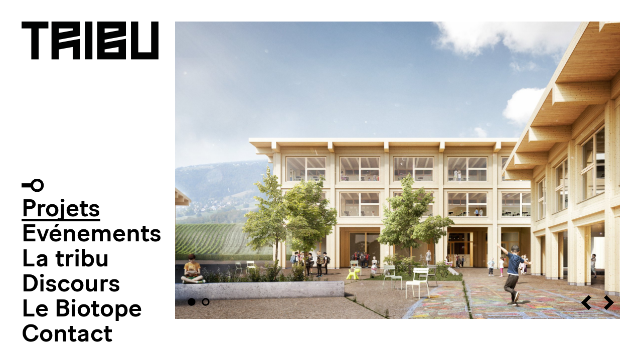

--- FILE ---
content_type: text/html; charset=utf-8
request_url: https://tribu-architecture.ch/projets/123/champagne/
body_size: 9307
content:
<!doctype html>
<html lang="fr" itemscope itemtype="http://schema.org/Article">
<head>
  <meta charset="utf-8" />
  <meta name="author" content="TRIBU Architecture" />
  <meta name="description" content="TRIBU architecture est un bureau lausannois, en Suisse, actif dans le domaine de l’architecture et de l’urbanisme depuis 2000." />
  <meta name="viewport" content="width=device-width, initial-scale=1.0, minimum-scale=0.75, maximum-scale=1.66" />
  <meta http-equiv="X-UA-Compatible" content="IE=edge,chrome=1">

  

  <title>Champagne – Projets</title>

  <script title="loading">
    window.DEBUG = false;

    document.documentElement.className = 'js loading' + (window.DEBUG ? ' debug' : '');
    document.addEventListener('DOMContentLoaded', function loaded() {
      document.documentElement.classList.remove('loading');
    });

    window.cms_config = {
      mediaURL: '/media/cms/',
      trans: {}
    };
  </script>

  <link rel="stylesheet" href="/static/CACHE/css/output.5f2ed504e599.css" type="text/css">

  <link rel="stylesheet" href="/static/CACHE/css/output.2c48ed138f62.css" type="text/css">

  


 <link rel="apple-touch-icon" sizes="180x180" href="/static/images/icons/apple-touch-icon.png">
 <link rel="icon" type="image/png" sizes="32x32" href="/static/images/icons/favicon-32x32.png">
 <link rel="icon" type="image/png" sizes="16x16" href="/static/images/icons/favicon-16x16.png">
 <link rel="manifest" href="/static/images/icons/manifest.json">
 <link rel="mask-icon" href="/static/images/icons/safari-pinned-tab.svg" color="#5bbad5">
 <link rel="shortcut icon" href="/static/images/icons/favicon.ico">
 <meta name="msapplication-config" content="/static/images/icons/browserconfig.xml">
 <meta name="theme-color" content="#ffffff">


  

  
</head>

<body>
  
  <header class="header-block block">
  <div class="grid-block block">
    <a class="logo-thumb thumb block grid-1/2 grid-left-1/2 @1-grid-1/4 @1-grid-left-0" href="/"></a>
  </div>
</header>

  

<div class="grid-block block" id="projects-block">

    




<slide-show controls="pagination navigation"  loop  class="lead-slide-show grid-1/1 @1-grid-1/1 text-2">
    
    <a  href="#project-images-slide-1448" draggable="false" data-index="1" class="block" id="slide-1448">
        
        <img class="slide-img" src="/media/filer_public_thumbnails/filer_public/72/8f/728fc9bd-c064-4954-808a-0c187d300b77/201214_tribu_schoolcomplex-i_cam1_a.jpg__2160x1200_q85_crop_subsampling-2_upscale.jpg" width="2160" height="1200" alt="" draggable="false" />
        
        
    </a>
    
    <a  href="#project-images-slide-1449" draggable="false" data-index="2" class="block" id="slide-1449">
        
        <img class="slide-img" src="/media/filer_public_thumbnails/filer_public/04/6d/046d485e-16e2-4dbc-a560-ee9fae18bc6c/201214_tribu_schoolcomplex-i_cam2.jpg__2160x1200_q85_crop_subsampling-2_upscale.jpg" width="2160" height="1200" alt="" draggable="false" />
        
        
    </a>
    
    
</slide-show>




<div class="block grid-1/1 @1-grid-1/1 @2-grid-2/3">
    <h1 class="text-1">Champagne</h1>
    <h2 class="text-2">Centre scolaire et sportif</h2>
    <p>Le centre sportif et scolaire profite au village de Champagne, mais aussi aux communes avoisinantes. Son échelle dépasse celle du simple village et s’adresse à la région. La proposition d’un hameau affirme son appartenance au village tout en construisant une identité singulière. Sa position à l&#x27;ouest du site définit l&#x27;entrée de village tout en conservant au maximum les dégagements des habitations existantes. Le vide ainsi libéré permet la création d’un espace public et d&#x27;un parc sportif fédérateurs.</p>

<p>Le hameau se compose de 4 bâtiments agencés autour de la cour d&#x27;école dont les volumes reprennent les différentes orientations du site. L&#x27;école se tourne sur le vignoble et le grand bois, la salle de gym s’ouvre sur le verger et la campagne avoisinante, la buvette regarde les terrains de foot et les bosquets de la rivière et l&#x27;UAPE, tient quant à elle la cour et dialogue avec le village.</p>

<p>image Loomn</p>
    
    
    
    
    <p><a class="text-3 title-line" href="https://champagne.ch/wp-content/uploads/2021/03/Champagne_Rapport-de-jury_final_compressed.pdf">Rapport du jury</a></p>
    
    
</div

><div class="block grid-1/1 @1-grid-1/1 @2-grid-1/3">
    <dl class="project-dl">
    

    
        
        <dt class="text-3 title-line">Maître d&#x27;ouvrage</dt>
        
        <dd class="text-2">Commune de Champagne</dd>
    
        
        <dt class="text-3 title-line">Programme</dt>
        
        <dd class="text-2">Salle de classe pour enseignement général, accueil parascolaire, centre sportif, logement d'athlètes</dd>
    
        
        <dt class="text-3 title-line">Procédure</dt>
        
        <dd class="text-2">Concours ouvert</dd>
    
        
        <dt class="text-3 title-line">Prix</dt>
        
        <dd class="text-2">2e</dd>
    
        
        <dt class="text-3 title-line">Devise</dt>
        
        <dd class="text-2">Le hameau</dd>
    
        
        <dt class="text-3 title-line">Projet</dt>
        
        <dd class="text-2">2020</dd>
    
    </dl>
</div

><div class="block grid-1/1 @1-grid-1/1 @2-grid-2/3">
    
        
        <div class="spaced-grid-block grid-block block">
    	    <a href="#project-images-slide-1450" class="block grid-1/1 @1-grid-1/1 "><img src="/media/filer_public_thumbnails/filer_public/35/37/3537b7c1-2b13-4db3-8f7b-261b4f96be8d/ac_83_web_pln_1-500.jpg__1600x0_q85_crop_subsampling-2_upscale.jpg" width="1600" height="1130" class="border-block block"></a><a href="#project-images-slide-1451" class="block grid-1/1 @1-grid-1/1 @2-grid-1/2"><img src="/media/filer_public_thumbnails/filer_public/b5/1f/b51fc3cd-9bcd-40c9-a3f4-f201d8564ea5/ac_83_web_sch_implantation.jpg__1600x0_q85_crop_subsampling-2_upscale.jpg" width="1600" height="1131" class="border-block block"></a><a href="#project-images-slide-1452" class="block grid-1/1 @1-grid-1/1 @2-grid-1/2"><img src="/media/filer_public_thumbnails/filer_public/11/a7/11a7530b-b586-42aa-a5c4-b91ec949e39b/ac_83_web_sch_structure_porteuse.jpg__1600x0_q85_crop_subsampling-2_upscale.jpg" width="1600" height="1131" class="border-block block"></a><a href="#project-images-slide-1457" class="block grid-1/1 @1-grid-1/1 @2-grid-1/2"><img src="/media/filer_public_thumbnails/filer_public/c0/94/c0944c80-e56d-457b-89ae-1beb20b93b15/ac_83_web_sch_mobilite.jpg__1600x0_q85_crop_subsampling-2_upscale.jpg" width="1600" height="1131" class="border-block block"></a><a href="#project-images-slide-1458" class="block grid-1/1 @1-grid-1/1 @2-grid-1/2"><img src="/media/filer_public_thumbnails/filer_public/ea/b0/eab09593-b83f-490c-9946-736c1d108021/ac_83_web_sch_structure_vegetale.jpg__1600x0_q85_crop_subsampling-2_upscale.jpg" width="1600" height="1131" class="border-block block"></a><a href="#project-images-slide-1449" class="block grid-1/1 @1-grid-1/1 @2-grid-1/2"><img src="/media/filer_public_thumbnails/filer_public/04/6d/046d485e-16e2-4dbc-a560-ee9fae18bc6c/201214_tribu_schoolcomplex-i_cam2.jpg__1600x0_q85_crop_subsampling-2_upscale.jpg" width="1600" height="1020" class="border-block block"></a>
        </div>
        <p class="block center-align" style="padding: 1rem 0">
            <a class="text-2" href="#project-images-slide-1448">Voir plus</a>
        </p>
    


</div
><div class="block grid-1/1 @1-grid-1/1 @2-grid-1/3">
    
        
        <div class="spaced-grid-block grid-block block">
        
        <a href="#project-images-slide-1453" class="block"><img src="/media/filer_public_thumbnails/filer_public/2c/4d/2c4d1db1-4781-4c39-b7a7-42814277d4a3/ac_83_web_pln_rdc_1-200_a.jpg__1000x0_q85_crop_subsampling-2_upscale.jpg" class="border-block block"></a>
        
        <a href="#project-images-slide-1454" class="block"><img src="/media/filer_public_thumbnails/filer_public/41/63/4163de27-45de-4964-8446-0896118b1c7d/ac_83_web_pln_etage_1_1-200.jpg__1000x0_q85_crop_subsampling-2_upscale.jpg" class="border-block block"></a>
        
        <a href="#project-images-slide-1455" class="block"><img src="/media/filer_public_thumbnails/filer_public/9d/a8/9da823d3-2e28-4195-8d79-4cf4c1e3642f/ac_83_web_cpe_eo_1-200.jpg__1000x0_q85_crop_subsampling-2_upscale.jpg" class="border-block block"></a>
        
        <a href="#project-images-slide-1456" class="block"><img src="/media/filer_public_thumbnails/filer_public/4c/97/4c9719da-6567-49aa-820f-820181c45e24/ac_83_web_fcd_sud_1-200.jpg__1000x0_q85_crop_subsampling-2_upscale.jpg" class="border-block block"></a>
        
        </div>
    
</div
><div class="grid-1/1 @1-grid-2/3 @2-grid-2/3 block spaced-block">
    <address class="text-2">champagne</address>
</div
><a href="#large-map-layer" class="block grid-1/1 @1-grid-1/3 @2-grid-1/3 text-2 text-right spaced-block">Agrandir</a
><div class="block grid-1/1 @1-grid-1/1" id="project-map"  style="height:500px;margin-top:0"></div>






<slide-show controls=" navigation fullscreen"  loop  class="fullscreen-slide-show fullscreen-shown text-2">
    
    <figure data-index="1" class="block" id="project-images-slide-1449">
        
        <img class="slide-img" src="/media/filer_public_thumbnails/filer_public/04/6d/046d485e-16e2-4dbc-a560-ee9fae18bc6c/201214_tribu_schoolcomplex-i_cam2.jpg__2180x0_q85_crop_subsampling-2_upscale.jpg" width="2180" height="1390" alt="" draggable="false" />
        
        
        
        
        
    </figure>
    
    <figure data-index="2" class="block" id="project-images-slide-1448">
        
        <img class="slide-img" src="/media/filer_public_thumbnails/filer_public/72/8f/728fc9bd-c064-4954-808a-0c187d300b77/201214_tribu_schoolcomplex-i_cam1_a.jpg__2180x0_q85_crop_subsampling-2_upscale.jpg" width="2180" height="1390" alt="" draggable="false" />
        
        
        
        
        
    </figure>
    
    <figure data-index="3" class="block" id="project-images-slide-1451">
        
        <img class="slide-img" src="/media/filer_public_thumbnails/filer_public/b5/1f/b51fc3cd-9bcd-40c9-a3f4-f201d8564ea5/ac_83_web_sch_implantation.jpg__2180x0_q85_crop_subsampling-2_upscale.jpg" width="2180" height="1542" alt="" draggable="false" />
        
        
        
        
        
    </figure>
    
    <figure data-index="4" class="block" id="project-images-slide-1452">
        
        <img class="slide-img" src="/media/filer_public_thumbnails/filer_public/11/a7/11a7530b-b586-42aa-a5c4-b91ec949e39b/ac_83_web_sch_structure_porteuse.jpg__2180x0_q85_crop_subsampling-2_upscale.jpg" width="2180" height="1542" alt="" draggable="false" />
        
        
        
        
        
    </figure>
    
    <figure data-index="5" class="block" id="project-images-slide-1458">
        
        <img class="slide-img" src="/media/filer_public_thumbnails/filer_public/ea/b0/eab09593-b83f-490c-9946-736c1d108021/ac_83_web_sch_structure_vegetale.jpg__2180x0_q85_crop_subsampling-2_upscale.jpg" width="2180" height="1542" alt="" draggable="false" />
        
        
        
        
        
    </figure>
    
    <figure data-index="6" class="block" id="project-images-slide-1450">
        
        <img class="slide-img" src="/media/filer_public_thumbnails/filer_public/35/37/3537b7c1-2b13-4db3-8f7b-261b4f96be8d/ac_83_web_pln_1-500.jpg__2180x0_q85_crop_subsampling-2_upscale.jpg" width="2180" height="1540" alt="" draggable="false" />
        
        
        
        
        
    </figure>
    
    <figure data-index="7" class="block" id="project-images-slide-1457">
        
        <img class="slide-img" src="/media/filer_public_thumbnails/filer_public/c0/94/c0944c80-e56d-457b-89ae-1beb20b93b15/ac_83_web_sch_mobilite.jpg__2180x0_q85_crop_subsampling-2_upscale.jpg" width="2180" height="1542" alt="" draggable="false" />
        
        
        
        
        
    </figure>
    
    <figure data-index="8" class="block" id="project-images-slide-1455">
        
        <img class="slide-img" src="/media/filer_public_thumbnails/filer_public/9d/a8/9da823d3-2e28-4195-8d79-4cf4c1e3642f/ac_83_web_cpe_eo_1-200.jpg__2180x0_q85_crop_subsampling-2_upscale.jpg" width="2180" height="1540" alt="" draggable="false" />
        
        
        
        
        
    </figure>
    
    <figure data-index="9" class="block" id="project-images-slide-1456">
        
        <img class="slide-img" src="/media/filer_public_thumbnails/filer_public/4c/97/4c9719da-6567-49aa-820f-820181c45e24/ac_83_web_fcd_sud_1-200.jpg__2180x0_q85_crop_subsampling-2_upscale.jpg" width="2180" height="1540" alt="" draggable="false" />
        
        
        
        
        
    </figure>
    
    <figure data-index="10" class="block" id="project-images-slide-1453">
        
        <img class="slide-img" src="/media/filer_public_thumbnails/filer_public/2c/4d/2c4d1db1-4781-4c39-b7a7-42814277d4a3/ac_83_web_pln_rdc_1-200_a.jpg__2180x0_q85_crop_subsampling-2_upscale.jpg" width="2180" height="1540" alt="" draggable="false" />
        
        
        
        
        
    </figure>
    
    <figure data-index="11" class="block" id="project-images-slide-1454">
        
        <img class="slide-img" src="/media/filer_public_thumbnails/filer_public/41/63/4163de27-45de-4964-8446-0896118b1c7d/ac_83_web_pln_etage_1_1-200.jpg__2180x0_q85_crop_subsampling-2_upscale.jpg" width="2180" height="1540" alt="" draggable="false" />
        
        
        
        
        
    </figure>
    
    
    <p slot="controls"><span></span> / 11</p>
    
</slide-show>














</div>





  

<nav class="nav-block block" id="navigation">
	

    <a class="text-1 current" href="/projets/">Projets</a>
    
    <br/>
    

    <a class="text-1" href="/evenements/">Evénements</a>
    
    <br/>
    

    <a class="text-1" href="/tribu/presentation/">La tribu</a>
    
    <div id="tribu" class="toggle-block block switchable">
        

    <a class="text-2" href="/tribu/presentation/">Nous</a>
    
    <br/>
    

    <a class="text-2" href="/tribu/presentation-copy-2/">Compétences</a>
    
    <br/>
    

    <a class="text-2" href="/tribu/equipe/">Équipe</a>
    
    <br/>
    

    <a class="text-2" href="/tribu/emploi/">Emploi</a>
    
    <br/>
    

    <a class="text-2" href="/tribu/prix/">Prix</a>
    


    </div>
    

    <a class="text-1" href="/discours/publications/">Discours</a>
    
    <div id="discours" class="toggle-block block switchable">
        

    <a class="text-2" href="/discours/publications/">Publications</a>
    
    <br/>
    

    <a class="text-2" href="/discours/podcast-construire-la-ville/">Podcasts</a>
    
    <br/>
    

    <a class="text-2" href="/discours/presse/">Presse</a>
    
    <br/>
    

    <a class="text-2" href="/discours/enseignement/">Enseignements</a>
    


    </div>
    

    <a class="text-1" href="/biotope/description/">Le Biotope</a>
    
    <div id="biotope" class="toggle-block block switchable">
        

    <a class="text-2" href="/biotope/description/">Description</a>
    
    <br/>
    

    <a class="text-2" href="/biotope/salles/">Salles</a>
    


    </div>
    

    <a class="text-1" href="/contact/">Contact</a>
    


	<form class="search-block block popable white-fg text-1" action="/search/" method="get" id="search">
    <input class="search-input text-2" type="search" name="q" value="" id="search-input" />
	<label class="search-thumb thumb text-2" for="search-input">
        <svg class="layer" height="60" width="60" viewbox="0 135 64 64">
            <g>
                <circle fill="none" stroke-width="7" cx="41.385" cy="167.3" r="14.2"/>
                <line fill="none" stroke-width="11" x1="0" y1="167.301" x2="27.447" y2="167.301"/>
            </g>
        </svg>
    </label>
</form>

</nav>

  
<footer class="footer-block grid-block block">
	<div class="grid-block block span-1/1  @0-span-2/3 @1-span-2/3 @2-span-2/3">
		<div class="address-block block grid-1/1 @1-grid-1/2">
			<p>TRIBU Architecture SA<br />
Membre bureau SIA</p>

<p>Rue Elisa-Serment 1<br />
1018 Lausanne<br />
T <a href="tel:+41215455200">+41 21 545 52 00</a><br />
<a href="mailto:info@tribu-architecture.ch">info@tribu-architecture.ch</a></p>

		</div
		><div class="block grid-1/1 @1-grid-1/2">
			
		</div>
	</div
	><div class="grid-block block span-1/1 @0-span-1/3  @1-span-1/3 @2-span-1/3">
		<ul class="block grid-1/1 @1-hidden index">
			

<li><a class=" on" href="/projets/">Projets</a></li>

<li><a class="" href="/evenements/">Evénements</a></li>

<li><a class="" href="/tribu/presentation/">La tribu</a></li>

<li><a class="" href="/discours/publications/">Discours</a></li>

<li><a class="" href="/biotope/description/">Le Biotope</a></li>

<li><a class="" href="/contact/">Contact</a></li>


		</ul
		><div class="index block grid-1/1 @1-grid-1/1">
			<p>&nbsp;</p>

<ul>
	<li><a href="https://www.instagram.com/tribuarchitecture/">Instagram</a>&nbsp;#tribuarchitecture<br />
	<a href="https://www.piloti-sia.ch/professionel-le-s/tribu-architecture">Piloti</a><br />
	<a href="https://www.linkedin.com/company/11682475/admin/feed/posts/">Linkedin</a><br />
	<a href="https://www.facebook.com/pages/Tribu-architecture/151081354948319">Facebook</a></li>
</ul>

		</div
		><div class="index block grid-1/1 @1-grid-1/1">
			
			<ul>
				<li>Code: <a title="Cruncher, agence web à Lausanne" href="https://cruncher.ch/fr/">cruncher.ch</a></li>
				<li>Design: <a href="http://tsoom.ch">tsoom.ch</a></li>
			</ul>
			
		</div>
	</div>
</footer>


  
<div id="large-map-layer"  class="map-layer layer toggleable focusable map-block block">
    <a href="#large-map-layer" class="close-button button text-2">Fermer la carte</a>
    <div id="large-map" class="layer"></div>
</div>



  <script title="polyfills">
    if (!window.WeakMap) {
      if (window.console) { console.log('Polyfill: WeakMap'); }
        document.write(unescape('%3Cscript src="/static/polyfills/weakmap/weakmap.js"%3E%3C/script%3E'));
    }

    if (!window.Promise) {
        if (window.console) { console.log('Polyfill: Promise'); }
        document.write(unescape('%3Cscript src="/static/polyfills/promise/es6-promise.auto.min.js"%3E%3C/script%3E'));
    }

    if (!window.Symbol) {
        if (window.console) { console.log('Polyfill: Symbol'); }
        document.write(unescape('%3Cscript src="/static/polyfills/symbol/symbol.js"%3E%3C/script%3E'));
    }
  </script>

  <script src="/static/CACHE/js/output.e00e44668805.js"></script>

  
<script src="/static/js/slide-show-index.js" type="module"></script>



<script type="text/javascript" src="https://maps.googleapis.com/maps/api/js?key=AIzaSyAoxAE7U1d1nxkfsedqGvQjV7eiHOWagmc&sensor=false"></script>


<script>
    window._this_project = {lat:46.8297143000, lng:6.6540050400, zoom: 16, pk:123, shapes:[  ] };
    window._all_projects = [{lat:46.5266743400, lng:6.6054575500, pk:164, title:'La Manufacture \u002D Salle Nonante', shapes:[  ]}, {lat:46.2002222600, lng:6.1345110400, pk:174, title:'Rue Gourgas', shapes:[  ]}, {lat:46.5261103400, lng:6.6079993300, pk:173, title:'Espace Sébeillon', shapes:[  ]}, {lat:46.1829243600, lng:6.1003979100, pk:172, title:'Pôle culturel', shapes:[  ]}, {lat:46.5198851400, lng:6.6350920100, pk:168, title:'Secteurs Nord', shapes:[  ]}, {lat:46.2366646100, lng:6.1217915600, pk:155, title:'Secteur Susette', shapes:[  ]}, {lat:46.1556413100, lng:6.0996055300, pk:170, title:'Perly\u002DCertoux', shapes:[  ]}, {lat:46.5198851400, lng:6.6350920100, pk:169, title:'Torry', shapes:[  ]}, {lat:46.6247712900, lng:6.4372321700, pk:162, title:'Hôtel de France', shapes:[  ]}, {lat:46.5184349900, lng:6.5892692000, pk:148, title:'Jardin d’aisance', shapes:[  ]}, {lat:46.5423112200, lng:6.6633627100, pk:160, title:'Entretien bâtiments Canton \u002D Lot 15', shapes:[  ]}, {lat:46.5396687000, lng:6.6649707100, pk:158, title:'Entretien bâtiments Canton \u002D Lot 10', shapes:[  ]}, {lat:46.2849098700, lng:6.1566247100, pk:157, title:'Stratégie de densification de la Zone 5', shapes:[  ]}, {lat:46.5198851400, lng:6.6350920100, pk:171, title:'Franchissements et liaisons verticales', shapes:[  ]}, {lat:46.5271712200, lng:6.6041285900, pk:74, title:'La Manufacture', shapes:[  ]}, {lat:46.8134783700, lng:6.9278844600, pk:154, title:'La Coulaz', shapes:[  ]}, {lat:46.5112542600, lng:6.6591373900, pk:159, title:'EMS Pré de la Tour', shapes:[  ]}, {lat:47.0602678800, lng:6.7443613800, pk:163, title:'Les Monts', shapes:[  ]}, {lat:46.5101548000, lng:6.6241312200, pk:166, title:'Warnery', shapes:[  ]}, {lat:46.5466064400, lng:6.5883208800, pk:135, title:'Ferme Arbora', shapes:[  ]}, {lat:46.1784498300, lng:6.0752311700, pk:165, title:'Luchepelet', shapes:[  ]}, {lat:46.2180073000, lng:6.1216925000, pk:141, title:'Quartiers en Transition', shapes:[  ]}, {lat:46.5365331000, lng:6.6234738000, pk:99, title:'Le Bled', shapes:[  ]}, {lat:46.5345751400, lng:6.5816428300, pk:142, title:'La Rozavere', shapes:[  ]}, {lat:46.1818542000, lng:6.1238417000, pk:17, title:'Adret D E', shapes:[  ]}, {lat:47.3955261900, lng:8.4821495800, pk:143, title:'Juch\u002DAreal', shapes:[  ]}, {lat:45.4287697400, lng:12.3572035600, pk:137, title:'Helveterra', shapes:[  ]}, {lat:46.5311593900, lng:6.6306834900, pk:132, title:'Borde\u002DCrêtes', shapes:[  ]}, {lat:46.5170311800, lng:6.6318103600, pk:139, title:'Vélostation temporaire', shapes:[  ]}, {lat:46.5224571900, lng:6.6161736700, pk:133, title:'Gouttes Sévelin', shapes:[  ]}, {lat:46.6154512000, lng:7.0577268000, pk:119, title:'Le Terraillet', shapes:[  ]}, {lat:47.0089530700, lng:7.0100916100, pk:129, title:'La Tène\u002DMarin', shapes:[  ]}, {lat:46.1720351600, lng:6.1086228000, pk:128, title:'Le Rolliet G2', shapes:[  ]}, {lat:47.1451738800, lng:7.2586569300, pk:127, title:'Fleur de Champagne', shapes:[  ]}, {lat:46.5107765800, lng:6.6559498900, pk:126, title:'Collège de Pully', shapes:[  ]}, {lat:46.2824672400, lng:6.2365317600, pk:125, title:'Anières', shapes:[  ]}, {lat:46.5126276900, lng:6.4831427900, pk:130, title:'Eglantine \u002D B9', shapes:[  ]}, {lat:46.5127437400, lng:6.4829916700, pk:67, title:'Eglantine \u002D B11', shapes:[  ]}, {lat:46.5198851400, lng:6.6350920100, pk:80, title:'Pousses urbaines', shapes:[  ]}, {lat:46.5371675000, lng:6.5902253000, pk:149, title:'Forum des Corbettes', shapes:[  ]}, {lat:46.5135713700, lng:6.4985817200, pk:138, title:'Pasta\u002DGala \u002D bâtiment C', shapes:[  ]}, {lat:46.3116687000, lng:6.9643681300, pk:124, title:'Gymnase du Chablais', shapes:[  ]}, {lat:46.8297143000, lng:6.6540050400, pk:123, title:'Champagne', shapes:[  ]}, {lat:46.4412769500, lng:6.2492776700, pk:118, title:'Cœur de village', shapes:[  ]}, {lat:46.2876938000, lng:6.1657813000, pk:117, title:'Pré\u002DCollomb Versoix', shapes:[  ]}, {lat:46.5374574900, lng:6.5842074400, pk:113, title:'Ste Famille', shapes:[  ]}, {lat:46.5129042000, lng:6.4979891800, pk:59, title:'Pasta\u002DGala', shapes:[  ]}, {lat:46.5198851400, lng:6.6501982100, pk:122, title:'Révolution territoriale', shapes:[  ]}, {lat:46.1863337600, lng:6.1244111500, pk:19, title:'Adret A', shapes:[  ]}, {lat:46.2114735000, lng:6.1411672000, pk:32, title:'Logements Relais', shapes:[  ]}, {lat:46.2361639700, lng:6.0839298800, pk:115, title:'Meyrin', shapes:[  ]}, {lat:46.2249981500, lng:7.3588163800, pk:111, title:'Ronquoz', shapes:[  ]}, {lat:46.7919810000, lng:7.1493425000, pk:104, title:'Beausite', shapes:[  ]}, {lat:46.2122425000, lng:7.2584954000, pk:103, title:'Domus', shapes:[  ]}, {lat:46.9954178000, lng:6.9300983000, pk:102, title:'Sablons', shapes:[  ]}, {lat:46.2866324800, lng:7.5273421600, pk:110, title:'Condémines', shapes:[  ]}, {lat:46.2404454600, lng:6.1270351900, pk:105, title:'Pré\u002Ddu\u002DStand', shapes:[  ]}, {lat:46.4731097700, lng:6.3175929800, pk:161, title:'Maison villageoise classée', shapes:[  ]}, {lat:46.6356969000, lng:6.6318089900, pk:98, title:'Record \u002D Au Crépon', shapes:[  ]}, {lat:46.5371870600, lng:6.5958263300, pk:93, title:'Paudex', shapes:[  ]}, {lat:46.5564385700, lng:6.6831464700, pk:71, title:'Vulliette', shapes:[  ]}, {lat:46.5380934500, lng:6.5828714500, pk:79, title:'Ilot de la Savonnerie', shapes:[  ]}, {lat:46.5338363500, lng:6.5940649400, pk:96, title:'Maison M.', shapes:[  ]}, {lat:46.7697437400, lng:6.6379639100, pk:131, title:'Roseyres', shapes:[  ]}, {lat:46.5128599000, lng:6.4981367000, pk:100, title:'Pasta\u002DGala Concours', shapes:[  ]}, {lat:46.2071515400, lng:6.1532385200, pk:70, title:'La rade', shapes:[  ]}, {lat:46.5531888000, lng:6.6897443000, pk:49, title:'Marin', shapes:[  ]}, {lat:46.5748266500, lng:6.5296815400, pk:47, title:'IED', shapes:[  ]}, {lat:46.2891208500, lng:6.1661989500, pk:62, title:'Ilet Jean\u002DQuerret', shapes:[  ]}, {lat:46.5480750000, lng:6.5485100000, pk:81, title:'Bussigny HRS', shapes:[  ]}, {lat:46.2338916000, lng:6.1239465000, pk:78, title:'Carantec', shapes:[  ]}, {lat:46.8431591200, lng:6.8472976600, pk:72, title:'Plateau de la gare', shapes:[  ]}, {lat:46.5225804000, lng:6.5931654000, pk:57, title:'Prés\u002Dde\u002DVidy', shapes:[  ]}, {lat:46.2078365500, lng:7.2595311900, pk:55, title:'Ecole Ardon', shapes:[  ]}, {lat:46.5322726000, lng:6.4921857000, pk:25, title:'Cité Radieuse', shapes:[  ]}, {lat:46.5193759000, lng:6.6676968400, pk:136, title:'EMS Pré\u002Dpariset', shapes:[  ]}, {lat:46.5431860300, lng:6.5790911700, pk:12, title:'Maison E.', shapes:[  ]}, {lat:46.5198851400, lng:6.6350920100, pk:108, title:'Densité.ch', shapes:[  ]}, {lat:46.5249721000, lng:6.6542913000, pk:43, title:'Bochardon', shapes:[  ]}, {lat:47.1455357300, lng:7.2615966900, pk:54, title:'Gurzelen', shapes:[  ]}, {lat:46.2016421400, lng:6.1534253600, pk:30, title:'Rive', shapes:[  ]}, {lat:47.1270947000, lng:7.2447889000, pk:27, title:'A5 Westast', shapes:[  ]}, {lat:46.2097431300, lng:6.1158181500, pk:21, title:'Châtelaine', shapes:[  ]}, {lat:46.5213119000, lng:6.6280147000, pk:48, title:'Banque Alternative', shapes:[  ]}, {lat:46.3984105000, lng:6.9257531300, pk:86, title:'Villeneuve gare\u002Dlac', shapes:[  ]}, {lat:46.5125341300, lng:6.4844785800, pk:120, title:'Prairie\u002DNord / Eglantine', shapes:[  ]}, {lat:46.5131684000, lng:6.6491924000, pk:45, title:'Bonne Espérance', shapes:[  ]}, {lat:46.3799594300, lng:6.2175466300, pk:101, title:'Codha\u002DNyon', shapes:[  ]}, {lat:46.5198851400, lng:6.6350920100, pk:64, title:'Trop urbain ?', shapes:[  ]}, {lat:46.5261600000, lng:6.8986959000, pk:84, title:'Châtel Saint\u002DDenis gare', shapes:[  ]}, {lat:46.5438952400, lng:6.6606159100, pk:69, title:'Croiser les envies', shapes:[  ]}, {lat:46.5351751100, lng:6.6228729900, pk:13, title:'Zip', shapes:[  ]}, {lat:46.5080717900, lng:6.4946206300, pk:152, title:'Chantier 5 SDRM', shapes:[  ]}, {lat:46.5579493100, lng:6.7077348800, pk:31, title:'Pra Roman', shapes:[  ]}, {lat:46.2077748000, lng:6.1120514000, pk:26, title:'Henri Golay', shapes:[  ]}, {lat:46.2333715000, lng:6.0735455000, pk:90, title:'Polygones', shapes:[  ]}, {lat:46.4202057600, lng:6.2712453300, pk:83, title:'Gland gare sud', shapes:[  ]}, {lat:46.2313772900, lng:6.0683291800, pk:75, title:'Equilibre', shapes:[  ]}, {lat:46.4994464200, lng:6.4787514100, pk:63, title:'La traverse', shapes:[  ]}, {lat:46.5413701000, lng:6.6424655000, pk:46, title:'Boissonnet', shapes:[  ]}, {lat:46.5198851400, lng:6.6350920100, pk:44, title:'Maison R.B.C.', shapes:[  ]}, {lat:48.0296490000, lng:-1.7504266700, pk:94, title:'Bruz\u002Dgare', shapes:[  ]}, {lat:46.5172535000, lng:6.6300838000, pk:58, title:'Vélostation', shapes:[  ]}, {lat:46.5344120000, lng:6.6141764000, pk:41, title:'Bethanie', shapes:[  ]}, {lat:46.5198851400, lng:6.6350920100, pk:91, title:'Lentillères\u002Dsud', shapes:[  ]}, {lat:46.3779521000, lng:6.1758060000, pk:77, title:'Borex', shapes:[  ]}, {lat:46.4769015100, lng:6.4447249100, pk:65, title:'Clos du Cerisier', shapes:[  ]}, {lat:46.5198851400, lng:6.6350920100, pk:95, title:'Bulle\u002Dgare', shapes:[  ]}, {lat:46.5833636400, lng:6.6045987600, pk:89, title:'SCHL Cheseaux', shapes:[  ]}, {lat:46.5288617100, lng:6.6421556300, pk:53, title:'Calvaire', shapes:[  ]}, {lat:46.2570243600, lng:6.2384898600, pk:66, title:'Pallanterie', shapes:[  ]}, {lat:46.5198851400, lng:6.6350920100, pk:76, title:'Les Fiches, Bâtiment ECA', shapes:[  ]}, {lat:46.5320372000, lng:6.5883483000, pk:52, title:'Schneider', shapes:[  ]}, {lat:46.5290484300, lng:6.6432148200, pk:114, title:'Réinventons le Vallon', shapes:[  ]}, {lat:46.5198851400, lng:6.6350920100, pk:82, title:'Quartiers durables', shapes:[  ]}, {lat:46.5452087500, lng:6.6094683900, pk:87, title:'Cery', shapes:[  ]}, {lat:46.5330624000, lng:6.6278841000, pk:40, title:'Orme', shapes:[  ]}, {lat:46.3842423800, lng:6.2359911300, pk:151, title:'Chantier 3 SDAN', shapes:[  ]}, {lat:46.5262718000, lng:6.6139024000, pk:88, title:'Av. de Morges', shapes:[  ]}, {lat:46.8227749000, lng:7.1500172000, pk:107, title:'Groupe\u002DE', shapes:[  ]}, {lat:46.5294322000, lng:6.6228951000, pk:42, title:'Stand et guide SIA', shapes:[  ]}, {lat:46.5209485800, lng:6.6282576700, pk:50, title:'Stand BDFIL', shapes:[  ]}, {lat:46.5242437000, lng:6.6215225000, pk:33, title:'Chauderon', shapes:[  ]}, {lat:46.5253885000, lng:6.6438858000, pk:34, title:'Mont\u002DPaisible', shapes:[  ]}, {lat:46.5198851400, lng:6.6350920100, pk:92, title:'Programmes éducatifs', shapes:[  ]}, ];
</script>


<script type="text/javascript" src="/static/projects/js/map.js"></script>


  <script src="https://unpkg.com/htmx.org@1.8.0" defer></script>

  

  <script title="setup">
  (function(window) {
  	"use strict";

    var Fn       = window.Fn;
    var dom      = window.dom;

    var choose   = Fn.choose;
    var compose  = Fn.compose;
    var get      = Fn.get;
    var not      = Fn.not;
    var nothing  = Fn.nothing;
    var overload = Fn.overload;

    
// Activate fullscreen slides when any of its content is activated
dom
.event('click', dom.root)
.filter((e) => e.target.closest('[href^="#"]'))
.each((e) => {
    const id        = e.target.closest('a').getAttribute('href').slice(1);
    const slide     = document.getElementById(id);
    if (!slide) { return; }

    const slideshow = slide.closest('.fullscreen-slide-show');
    if (!slideshow) { return; }

    slideshow.requestFullscreen();
    slideshow.active = slide;
});


  })(this);
  </script>

  
  <script title="analytics">
      (function(i,s,o,g,r,a,m){i['GoogleAnalyticsObject']=r;i[r]=i[r]||function(){
      (i[r].q=i[r].q||[]).push(arguments)},i[r].l=1*new Date();a=s.createElement(o),
      m=s.getElementsByTagName(o)[0];a.async=1;a.src=g;m.parentNode.insertBefore(a,m)
      })(window,document,'script','//www.google-analytics.com/analytics.js','ga');

      ga('create', 'UA-18672222-3', 'tribu-architecture.ch');
      ga('send', 'pageview');
  </script>
  
</body>
</html>


--- FILE ---
content_type: text/css
request_url: https://tribu-architecture.ch/static/CACHE/css/output.5f2ed504e599.css
body_size: 9151
content:
:root>body template{display:none!important}:-webkit-full-screen{width:100vw!important;height:100vh!important;margin:0!important}:-moz-full-screen{width:100vw!important;height:100vh!important;margin:0!important}:-ms-fullscreen{width:100vw!important;height:100vh!important;margin:0!important}:fullscreen{width:100vw!important;height:100vh!important;margin:0!important}html,body,div,span,object,iframe,canvas,img,svg,audio,video,track,math,h1,h2,h3,h4,h5,h6,hr,p,blockquote,pre,a,abbr,address,code,time,br,del,dfn,em,img,q,dl,dt,dd,ol,ul,li,table,caption,tbody,tfoot,thead,tr,th,td,article,aside,details,dialog,figure,figcaption,footer,header,nav,main,section,summary,form,fieldset,label,legend,input,output,button,select,textarea,progress,meter,::before,::after{-webkit-box-sizing:border-box;-moz-box-sizing:border-box;-ms-box-sizing:border-box;box-sizing:border-box;-webkit-background-origin:padding-box;-moz-background-origin:padding;background-origin:padding-box;background-repeat:no-repeat}html,:root{height:100%;font-size:100%;line-height:1.15;-webkit-text-size-adjust:100%;-ms-text-size-adjust:100%;color:#000000;background-color:white}body{padding:0;margin:0}article,aside,details,dialog,figcaption,figure,footer,header,main,nav,section,summary{display:block}audio,canvas,video{display:inline-block}p,dl,menu,ol,ul,dd,pre{margin:0}code,kbd,samp,pre{font-family:monospace,monospace;font-size:1em}menu,ol,ul{padding:0 0 0 1.25em}a{background-color:transparent;-webkit-text-decoration-skip:objects}a:focus{outline:thin dotted}abbr[title]{border-bottom:none}mark{background:#ff0;color:#000}button,html [type="button"],[type="reset"],[type="submit"]{-webkit-appearance:button;cursor:pointer}img,svg,canvas,video,object,embed,iframe{display:block;border:0}img,svg,canvas,video{height:auto}img{-ms-interpolation-mode:bicubic}svg{overflow:visible;fill:currentColor;stroke:currentColor;stroke-width:0}audio:not([controls]){display:none;height:0}figure{margin:0}table{border-spacing:0;border-collapse:separate}caption,th,td{text-align:left;font-weight:normal}table,td,th{vertical-align:top}[hidden]{display:none!important}::-ms-clear{width:0;height:0}[placeholder]:focus::-webkit-input-placeholder{color:transparent}[placeholder]:focus::-moz-placeholder{color:transparent}[draggable]{-webkit-user-drag:element;-webkit-user-select:none;-moz-user-select:none;-ms-user-select:none;cursor:move}[draggable="false"]{-webkit-user-drag:none;-webkit-user-select:text;-moz-user-select:text;-ms-user-select:text;cursor:auto}@page{margin:0.5cm}@media print{html,body{background:transparent;text-shadow:none!important}a[href^="http://"],a[href^="http://"]:visited,a[href^="https://"],a[href^="https://"]:visited{text-decoration:underline}a[href^="http://"]::after,a[href^="https://"]::after{content:" (" attr(href) ") ";font-size:0.9167em;text-transform:lowercase;opacity:0.8}pre,blockquote,tr,img{page-break-inside:avoid}h1,h2,h3,h4,h5,h6{page-break-after:avoid}thead{display:table-header-group}p,h2,h3,h4,h5,h6{orphans:3;widows:3}}path,line,polygon,rect,circle,ellipse,text{vector-effect:non-scaling-stroke}body{position:relative;min-height:100%}@media screen and (min-aspect-ratio:3/1){body{min-height:33.3333vw}}.index{list-style:none;margin:0;padding:0}.index>li{display:block;margin:0;padding:0;position:relative;vertical-align:top;overflow:visible}.inline-index>li{display:inline-block}button{padding-top:0;padding-bottom:0;font-size:inherit;font-family:inherit;-webkit-hyphens:none;-moz-hyphens:none;-ms-hyphens:none;hyphens:none;color:inherit;background-color:transparent}button,.button{display:inline-block;position:relative;z-index:0;width:auto;height:auto;line-height:2em;padding-left:0.5625rem;padding-right:0.5625rem;vertical-align:baseline;text-overflow:ellipsis;text-align:center;text-decoration:none;background-repeat:no-repeat;border-width:0;-webkit-background-clip:padding-box;-moz-background-clip:padding-box;-ms-background-clip:padding-box;-o-background-clip:padding-box;background-clip:padding-box;-webkit-background-origin:padding-box;-moz-background-origin:padding;-moz-background-origin:padding-box;-ms-background-origin:padding-box;-o-background-origin:padding-box;background-origin:padding-box}.button:hover,.button:focus{text-decoration:none}button:hover,.button[href]:hover{}button.loading,.button.loading{opacity:0.4}.button>input[type="radio"],.button>input[type="checkbox"]{display:inline;height:auto;vertical-align:baseline;margin-right:0.5em;margin-left:1px}.button>small:first-child{display:inline-block;margin-right:0.25em}.thumb>select,.button>input[type="file"],.button>input[type="submit"],.radio-button>input[type="radio"],.checkbox-button>input[type="checkbox"]{position:absolute;display:block;top:0;left:0;bottom:0;right:0;width:100%;height:100%;padding:0;margin:0;border:0;cursor:pointer;z-index:2}.js .thumb>select,.js .button>input[type="file"],.js .button>input[type="submit"],.js .radio-button>input[type="radio"],.js .checkbox-button>input[type="checkbox"]{-webkit-appearance:none;opacity:0}.select-button{display:block;padding:0}.select-button>select{display:block;width:calc(100% + 2px);height:calc(100% + 2px);margin:-1px;padding:0;outline:none;border:1px solid transparent;border-radius:inherit;-webkit-box-sizing:border-box;-moz-box-sizing:border-box;box-sizing:border-box}.select-button::before{content:'';box-sizing:border-box;position:absolute;top:0;right:0;width:2.4375rem;height:100%;border-width:0;border-left-width:inherit;border-style:inherit;border-color:inherit;border-top-left-radius:0;border-bottom-left-radius:0;border-top-right-radius:inherit;border-bottom-right-radius:inherit;pointer-events:none}.select-button::after{content:"";position:absolute;top:50%;right:0.875rem;height:0;margin-top:-3px;border-top:6px solid currentcolor;border-left:6px solid rgba(0,0,0,0);border-right:6px solid rgba(0,0,0,0);-webkit-transition:transform 200ms linear;transition:transform 200ms linear;z-index:2;pointer-events:none;display:none;pointer-events:none}@supports (-webkit-appearance:none) or (appearance:none) or ((-moz-appearance:none) and (mask-type:alpha)){.select-button::after{display:block}.select-button>select{padding-right:2em;background:none;border-width:1px;-webkit-appearance:none;-moz-appearance:none;appearance:none}}.radio-button,.checkbox-button{}.toggle-button::after{content:'';position:absolute;top:50%;right:0.75rem;width:0.5625rem;height:0.5625rem;border-right:1px solid white;border-bottom:1px solid white;transform:translate3d(0,-50%,0) rotate(-45deg);transition:transform 0.2s linear}.toggle-button.on::after{transform:translate3d(0,-50%,0) rotate(45deg)}.thumb{display:inline-block;vertical-align:top;overflow:hidden;position:relative;padding-bottom:0;padding-left:0;padding-right:0;padding-top:4rem;height:0;min-height:0;width:4rem;line-height:2;-webkit-background-size:cover;-moz-background-size:cover;-o-background-size:cover;background-size:cover;background-position:50% 40%;background-repeat:no-repeat;background-color:transparent;border-width:0;text-decoration:none;color:inherit}@media print{.thumb{-webkit-print-color-adjust:exact}}.thumb-1\:1,.thumb-4\:3,.thumb-16\:9{background-size:contain;width:100%}.thumb-1\:1{padding-top:100%}.thumb-4\:3{padding-top:75%}.thumb-16\:9{padding-top:56.25%}.close-thumb{width:2.5rem;padding-top:2.5rem;background-image:none;background-color:white;border-radius:50%;box-shadow:none}.close-thumb::before,.close-thumb::after{content:'';position:absolute;top:50%;left:50%;margin-top:-1px;margin-left:-0.625rem;width:1.25rem;height:0;border-top:1px solid currentcolor;border-bottom:1px solid currentcolor;border-radius:1px}.close-thumb::before{transform:rotate(45deg)}.close-thumb::after{transform:rotate(-45deg)}.prev-thumb,.next-thumb{position:relative;width:3.75rem;padding-top:5rem;background-image:none}.prev-thumb::before,.next-thumb::before{position:absolute;top:50%;content:'';height:1.875rem;width:1.875rem;margin-top:-0.9375rem;border-top:1px solid currentcolor;border-left:1px solid currentcolor}.prev-thumb::before{left:62.5%;margin-left:-0.9375rem;transform:rotate(-45deg)}.next-thumb::before{right:62.5%;margin-right:-0.9375rem;transform:rotate(135deg)}.prev-thumb:hover::before,.next-thumb:hover::before{border-top-width:2px;border-left-width:2px}.fb-thumb,.tw-thumb,.in-thumb{width:1.875rem;padding-top:1.875rem;background-size:7.5rem auto}.fb-thumb{background-color:#3b5998;background-position:0 -8.8125rem}.tw-thumb{background-color:#55acee;background-position:0 -5.875rem}.in-thumb{background-color:#3f729b;background-position:0 -11.75rem}.dot-thumb{position:relative;width:1.25rem;padding-top:1.25rem}.dot-thumb::before{content:'';position:absolute;top:50%;left:50%;margin-top:-0.3125rem;margin-left:-0.3125rem;width:0.625rem;height:0.625rem;border:1px solid currentcolor;border-radius:50%}.dot-thumb.on::before{background-color:currentcolor}form,fieldset,legend,input,output,button,select,textarea{-webkit-box-sizing:border-box;-moz-box-sizing:border-box;-ms-box-sizing:border-box;box-sizing:border-box}form,fieldset{position:relative}fieldset{padding:0;margin:0;border:0}legend{border:0;padding:0;white-space:normal;font-weight:bold;font-size:1.1667em}option{color:black;background:white;padding:0.3125rem 0.9375rem}label,input,button,select,textarea{display:inline-block;vertical-align:middle;margin:0;font-family:inherit;font-size:inherit;font-weight:inherit;line-height:inherit}input,button,select,textarea{padding-top:0;padding-bottom:0;color:inherit}input,button,textarea{background-image:none}input,button,select{height:2.8125rem}input,textarea{width:100%}select,textarea,[type="tel"],[type="url"],[type="date"],[type="text"],[type="time"],[type="week"],[type="month"],[type="email"],[type="color"],[type="number"],[type="search"],[type="password"],.select-button{display:block}textarea,[type="tel"],[type="url"],[type="date"],[type="text"],[type="time"],[type="week"],[type="month"],[type="email"],[type="color"],[type="number"],[type="search"],[type="password"],.select-button{border:1px solid #cecece;background-color:white}textarea,[type="tel"],[type="url"],[type="date"],[type="text"],[type="time"],[type="week"],[type="month"],[type="email"],[type="number"],[type="search"],[type="password"],.select-button>select{padding-left:0.5625rem;padding-right:0.5625rem}[type="tel"],[type="url"],[type="date"],[type="text"],[type="time"],[type="week"],[type="month"],[type="email"],[type="color"],[type="number"],[type="search"],[type="password"],.select-button{line-height:2.6875rem}textarea,[type="tel"],[type="url"],[type="date"],[type="text"],[type="time"],[type="week"],[type="month"],[type="email"],[type="number"],[type="search"],[type="password"]{font-size:1rem}input[type='date'],input[type='time'],input[type='week'],input[type='month']{max-width:12em}@media (-webkit-min-device-pixel-ratio:0){[type="search"]{-webkit-appearance:textfield;padding-left:0.1875rem}}textarea{min-height:6.6667em;line-height:1.25rem;padding-top:0.625rem;padding-bottom:0.3125rem;overflow:auto;resize:none}.resizeable-textarea{resize:vertical;-webkit-border-radius-bottomright:0!important;-moz-border-bottom-right-radius:0!important}input + select,input + textarea,input + [type="tel"],input + [type="url"],input + [type="date"],input + [type="text"],input + [type="time"],input + [type="week"],input + [type="month"],input + [type="email"],input + [type="color"],input + [type="number"],input + [type="search"],input + [type="password"],input + .select-button{margin-top:0.9375rem}input[type="file"],input[type="button"],input[type="reset"],input[type="submit"],button,select{cursor:pointer}button[disabled],input[disabled],select[disabled]{cursor:default}button,input[type="button"],input[type="reset"],input[type="submit"]{-webkit-appearance:button}input[type="checkbox"],input[type="radio"]{margin-top:0;margin-bottom:0;vertical-align:1px;padding-left:0;padding-right:0;width:auto;height:auto;opacity:1}[type="range"],input[type="image"]{padding:0;opacity:1}input[type="file"]{padding-left:1px}button::-moz-focus-inner,input::-moz-focus-inner{border:0;padding:0}input[type='file']{color:inherit;background:none}@-moz-document url-prefix(){.file_wrap{position:relative;overflow:hidden;width:100%}.file_wrap input[type='file']{position:relative;top:-2px;left:-1px;margin-bottom:-3px}}[type="color"]{padding:0;width:2.5rem}[type="color"]::-webkit-color-swatch-wrapper{padding:0}[type="color"]::-webkit-color-swatch{border:none}.required::after{content:' *';color:#e62b24}[type="range"]:focus{background-color:transparent;box-shadow:none}:root:not(.js) input:invalid,:root:not(.js) select:invalid,:root:not(.js) textarea:invalid,.validated input:invalid,.validated select:invalid,.validated textarea:invalid,input.validated:invalid,select.validated:invalid,textarea.validated:invalid{-webkit-box-shadow:0 0 1px 2px rgba(214,23,41,0.875),inset 0 0 1px rgba(214,23,41,0.875);-moz-box-shadow:0 0 1px 2px rgba(214,23,41,0.875),inset 0 0 1px rgba(214,23,41,0.875);box-shadow:0 0 1px 2px rgba(214,23,41,0.875),inset 0 0 1px rgba(214,23,41,0.875);border-color:#d61729!important}button:focus,input:focus,select:focus,textarea:focus,.validated input:focus,.validated select:focus,.validated textarea:focus,input.validated:focus,select.validated:focus,textarea.validated:focus,.masked:focus + .focus-label:before,.masked:focus + .checkbox-label:before,.masked:focus + .radio-label:before{outline:none;-webkit-box-shadow:0 0 5px 2px hsla(200,56%,49%,0.8),inset 0 0 0.5rem hsla(200,65%,60%,0.6);-moz-box-shadow:0 0 5px 2px hsla(200,56%,49%,0.8),inset 0 0 0.5rem hsla(200,65%,60%,0.6);box-shadow:0 0 5px 2px hsla(200,56%,49%,0.8),inset 0 0 0.5rem hsla(200,65%,60%,0.6);border-color:#2c9bd3!important}@media screen{@media (min-width:0px){select:focus select.error:focus{border-color:#5086c5!important}select.error{border-color:#e62b24!important}}}select:focus{outline:#639ACA auto 6px;-moz-outline-color:#639ACA;outline-offset:-3px}.error_label{white-space:nowrap;line-height:1.6667;color:#dd3300}button,[type="button"],[type="reset"],[type="submit"]{width:auto;opacity:1;text-indent:0;vertical-align:baseline;padding-top:0;padding-bottom:0}.error [type="button"],.error [type="reset"],.error [type="submit"]{-webkit-box-shadow:none;-moz-box-shadow:none;box-shadow:none}::-webkit-datetime-edit-text{opacity:0.333333;padding-left:0.0625rem;padding-right:0.0625rem}[type="date"]::-webkit-inner-spin-button{display:none}[type="range"]{-webkit-appearance:none!important;background-color:transparent;border-width:0;height:1.5625rem;width:100%}[type="range"]::-webkit-slider-runnable-track{height:0.75rem;background:#2B3134;border:none;border-radius:0.375rem}[type="range"]::-moz-range-track{height:0.75rem;background:#2B3134;border:none;border-radius:0.375rem}[type="range"]::-moz-range-progress{height:0.75em;background-color:#2B3134;border-radius:0.375rem}[type=range]::-ms-track{height:0.75rem;border:none;border-radius:0.375rem;background:transparent;color:transparent}[type=range]::-ms-fill-lower{background:#2B3134;border-radius:0.375rem}[type=range]::-ms-fill-upper{background:#2B3134;border-radius:0.375rem}[type="range"]::-webkit-slider-thumb{-webkit-appearance:none!important;cursor:pointer;width:0.875rem;height:0.875rem;margin-top:-1px;border-width:0;border-radius:0.4375rem;background:#B6B2B0;background:linear-gradient(rgb(247,247,247),rgb(140,140,140))}[type="range"]::-moz-range-thumb{cursor:pointer;width:0.875rem;height:0.875rem;margin-top:-1px;border-width:0;border-radius:0.4375rem;background:#B6B2B0;background:linear-gradient(rgb(247,247,247),rgb(140,140,140))}[type="range"]::-ms-thumb{cursor:pointer;width:0.875rem;height:0.875rem;margin-top:1px;border-width:0;border-radius:0.4375rem;background:#B6B2B0;background:linear-gradient(rgb(247,247,247),rgb(140,140,140))}[type="range"]:focus{outline:none;outline-width:0!important}[type="range"]::-moz-focus-outer{border:0}[type="range"]:-moz-focusring{outline:0 solid transparent}[type="range"].y-input{-webkit-appearance:slider-vertical!important;width:0.75rem;height:100%;min-height:32px}[type="range"].y-input::-webkit-slider-runnable-track{width:0.75rem}[type="range"].y-input::-moz-range-track{width:0.75rem;height:100%}[type="range"].y-input::-webkit-slider-thumb{-webkit-appearance:sliderthumb-vertical!important;margin-left:-1px}[type="range"].y-input::-moz-range-thumb{}::-webkit-input-placeholder{font-style:italic;line-height:inherit}::-moz-placeholder{font-style:italic;line-height:inherit}:-ms-input-placeholder{font-style:italic;line-height:inherit}::-ms-input-placeholder{font-style:italic;line-height:inherit}:placeholder-shown{font-style:italic}.placeholder{position:absolute;top:0;left:0;padding:0;font-weight:normal;opacity:0.5;text-align:left;color:#666666;z-index:3}input + .placeholder,textarea + .placeholder,input.empty:focus + .placeholder,textarea.empty:focus + .placeholder{display:none}input.empty + .placeholder,textarea.empty + .placeholder{display:block}.message-textarea{min-height:12.5rem}@media all and (min-width:$breakpoint-2){.message-textarea{min-height:18.75rem}}.uni-form>input,.uni-form>.button{display:block;margin-left:auto;margin-right:auto}.uni-form>input{width:100%}.uni-form>.button{margin-top:0.25rem;min-width:7.5rem;width:auto}@media screen and (min-width:25em){.uni-form{padding-right:7.75rem}.uni-form>.button,.uni-form>.thumb{position:absolute;right:0;top:0}.uni-form>.button{width:7.5rem;margin-top:0}}label{max-width:100%;width:auto;height:auto;line-height:1.75rem;border:0}label[for]{cursor:pointer}label>[type="checkbox"],label>[type="radio"]{margin-right:0.5rem;line-height:inherit}label.error_label{display:block}* + label,fieldset + input,fieldset + fieldset{margin-top:2rem}.hidden + label{margin-top:0}.text-label,.radio-label,.checkbox-label{position:relative;padding-left:2.25rem;padding-top:0.5rem;padding-bottom:0.5rem;min-height:2.5rem}.right-label{padding-left:0;padding-right:3rem}.text-label{display:block;padding-top:0.125rem;padding-bottom:0.1875rem;line-height:2.5rem;vertical-align:baseline}.text-label>.text-span,.text-label>input{display:block}@media all and (min-width:40em){.text-label{display:inline-block}.text-label>.text-span{display:inline-block;min-width:33.3333%}.text-label>input{display:inline-block;width:33.3333%;height:2.5rem;line-height:2.25rem;margin-left:0.5rem}}.radio-label>input,.checkbox-label>input{position:absolute;top:0;left:0}.right-label>input{left:auto;right:0}.dialog>.radio-label,.dialog>.checkbox-label{display:block}.radio-label::before,.radio-label::after,.checkbox-label::before,.checkbox-label::after{content:'';position:absolute;top:50%;left:0;margin-top:-0.75rem;width:1.5rem;height:1.5rem;box-sizing:border-box}.right-label::before,.right-label::after{left:auto;right:0}.radio-label::before,.checkbox-label::before{background-color:white;border:1px solid #cccccc}.radio-label::before{border-radius:1rem}.checkbox-label::before,.checkbox-label::after{border-radius:0}.radio-label::after,.checkbox-label::after{display:none}.masked[type="radio"]:checked + .radio-label::after,.masked[type="checkbox"]:checked + .checkbox-label::after{display:block}.radio-label::after{top:0.875rem;left:0.375rem;width:0.75rem;height:0.75rem;background-color:currentcolor;border-radius:0.375rem}.checkbox-label::after{content:'✓';text-align:center}.radio-label>input,.checkbox-label>input{position:absolute;top:0;left:0;opacity:0;cursor:pointer}.yes-radio-label::before,.no-radio-label::before{border-width:0;background-color:#7B7B74}.masked[type="radio"]:checked + .yes-radio-label::before,.yes-radio-label:hover::before,.yes-radio-label:focus::before{background-color:green;border-color:green}.masked[type="radio"]:checked + .no-radio-label::before,.no-radio-label:hover::before,.no-radio-label:focus::before{background-color:#C22820;border-color:#C22820}.yes-radio-label::after,.no-radio-label::after{display:block;top:0.375rem;left:0;width:2rem;height:2rem;background-color:transparent;background-size:auto}.yes-radio-label::after{background-position:5px -394px}.no-radio-label::after{background-position:8px -432px}.block{display:block;position:relative;height:auto;vertical-align:top;overflow:visible;margin:0 auto;padding:0}.block>img,.block>svg,.block>video,.block>canvas,.block>object,.block>embed,.block>iframe{max-width:100%}hr.block{height:1px}.inline-block{display:inline-block}.stack-block{position:relative;height:0;padding-top:0;padding-bottom:0;margin-top:0;margin-bottom:0}.js .tab-block{display:inline-block;position:relative;width:100%;vertical-align:top;margin-right:-100%!important;visibility:hidden;opacity:0;z-index:1;-webkit-transition-property:opacity,visibility;transition-property:opacity,visibility;-webkit-transition-duration:120ms;transition-duration:120ms;-webkit-transition-timing-function:ease-in;transition-timing-function:ease-in;-webkit-transform:translate3d(0,0,0);-ms-transform:translate3d(0,0,0);transform:translate3d(0,0,0)}.js .tab-block.active{visibility:visible;opacity:1;z-index:2;-webkit-transition-timing-function:ease-out;transition-timing-function:ease-out}.js .tab-block.active{z-index:2}.toggle-block{max-height:0;opacity:0.5;overflow:hidden;visibility:hidden;transition:max-height 400ms cubic-bezier(0,0.5,0.33,1),padding-top 400ms cubic-bezier(0.8,0,0.8,0),padding-bottom 400ms cubic-bezier(0.48,0.85,0.8,1),margin-bottom 400ms cubic-bezier(0,0.5,0.33,1),opacity 400ms linear,border-color 400ms linear,background-color 200ms linear,visibility 400ms linear}.toggle-block:not(.active){padding-top:0;padding-bottom:0}.toggle-block.active{max-height:100rem;opacity:1;visibility:visible;transition:max-height 400ms cubic-bezier(0.4,0,1,0.32),padding-top 400ms cubic-bezier(0.2,1,0.2,1),padding-bottom 400ms cubic-bezier(0.6,0.9,0.7,1),margin-bottom 400ms cubic-bezier(0.4,0,1,0.32),opacity 400ms linear,border-color 400ms linear,background-color 200ms linear,visibility 400ms linear}.swipe-block{white-space:nowrap}.swipe-block>.block{display:inline-block;margin-left:0;margin-right:0;width:100%}.swipe-block>img,.swipe-block>.block>img{width:100%;height:auto;max-width:none;object-fit:contain;object-position:50% 50%}.swipe-block>.block,.swipe-block>.block:focus,.swipe-block>.block>img,.swipe-block>.block>img:focus{outline:none}.swipe-block>.block + .block{margin-left:0}.js .swipe-block{-webkit-transform:translate3d(0,0,0);-ms-transform:translate3d(0,0,0);transform:translate3d(0,0,0);-webkit-touch-callout:none;-webkit-user-select:none;-moz-user-select:none;-ms-user-select:none;user-select:none;-webkit-transition-property:transform;transition-property:transform;-webkit-transition-duration:333ms;transition-duration:333ms;-webkit-transition-timing-function:cubic-bezier(0.1,0.7,0.7,1);transition-timing-function:cubic-bezier(0.1,0.7,0.7,1)}@media print{.js .swipe-block{position:static;transition:none!important}}.flex,.index>.flex{display:flex;flex-wrap:nowrap;justify-content:center;align-items:stretch;align-content:stretch}.n-flex{flex-direction:column-reverse}.s-flex{flex-direction:column}.e-flex{flex-direction:row}.w-flex{flex-direction:row-reverse}.start-flex{justify-content:flex-start}.end-flex{justify-content:flex-end}.justify-flex{justify-content:space-between}.grid-flex{justify-content:space-around}.spaced-flex{justify-content:space-evenly}.flex.wrap{flex-wrap:wrap}.flex.no-wrap{flex-wrap:nowrap}.box{position:relative}.box-0{flex-grow:0;flex-shrink:0}.box-1{flex-grow:1;flex-shrink:1}.layer{overflow:auto;position:absolute;top:0;right:0;bottom:0;left:0;width:100%;height:100%;-webkit-border-radius:inherit;-moz-border-radius:inherit;border-radius:inherit}.screen-layer{background-color:rgba(0,0,0,0.6)}.scroll-layer{padding-right:16px;padding-bottom:16px;overflow:hidden;width:100%;height:100%;-webkit-box-sizing:content-box;-moz-box-sizing:content-box;box-sizing:content-box}.scroll-layer>.layer{}html{font-size:100%}body{text-rendering:optimizeLegibility}pre,code,kbd,samp{font-family:monospace,serif;font-family:Monaco,'Lucida Console',monospace}code,kbd,samp{white-space:nowrap}pre{white-space:pre;white-space:pre-wrap;word-wrap:break-word}pre>code{line-height:inherit;white-space:inherit}a:focus,a:hover{text-decoration:underline}a{text-decoration:underline;color:inherit}[href]{-webkit-tap-highlight-color:rgba(0,0,0,0.25)}p,h1,h2,h3,h4,h5,h6{margin:0}h1,h2,h3,h4,h5,h6{font-weight:normal;-webkit-hyphens:none;-moz-hyphens:none;-ms-hyphens:none;hyphens:none}hr{height:1px;border-width:0;margin-bottom:-1px;background-color:currentcolor}dl{zoom:1}dl::after{content:" ";visibility:hidden;display:block;clear:both;font-size:0;height:0}dt{float:left;clear:both;text-align:right;width:22.75%;font-weight:bold}dd{float:right;text-align:left;width:74.25%}ul{list-style-type:disc}ol{list-style-type:decimal}blockquote{font-style:italic;font-family:Georgia,serif}blockquote::before{content:"\201C";font-size:3em;color:#484848;float:left;margin-left:-0.6em;line-height:0.92em}p:empty,h1:empty,h2:empty,h3:empty,h4:empty,h5:empty,h6:empty,ul:empty,ol:empty,dl:empty,li:empty,dt:empty,dd:empty,blockquote:empty{display:none}p>img,p>svg,p>video,p>canvas,p>object,p>embed,p>iframe,li>img,li>svg,li>video,li>canvas,li>object,li>embed,li>iframe,dd>img,dd>svg,dd>video,dd>canvas,dd>object,dd>embed,dd>iframe{max-width:100%}abbr[title]{border-bottom:1px dotted}b,strong,dfn{font-weight:bold}em,dfn{font-style:italic}small{font-size:0.727272em;font-weight:400}sup,sub{line-height:0;font-size:0.8333em;position:relative;vertical-align:baseline}sup{top:-0.5em}sub{bottom:-0.25em}q{quotes:none}q::before,q::after{content:'';content:none}abbr{letter-spacing:0.1em}del{opacity:0.5;filter:alpha(opacity=50%);text-decoration:line-through}table{width:100%}tfoot{font-style:italic}caption{background-color:inherit}.last{margin-bottom:0}.note{font-style:italic}.text-1,h1,.text-2,h2,.text-3,h3,.text-4,h4,.text-5,h5,.text-6,h6,.text-8,body{font-family:Helvetica,Arial,sans-serif;font-style:none;text-transform:none}.text-7,code{font-family:Courier,monospace;font-style:normal;text-transform:none}.text-1,h1{font-size:2.5rem;line-height:2.625rem;font-weight:700}.text-2,h2{font-size:1.5rem;line-height:1.625rem;font-weight:700}.text-3,h3{font-size:1.25rem;line-height:1.5rem;font-weight:700}.text-4,h4{font-size:1rem;line-height:1.5rem;font-weight:700}.text-5,h5{font-size:1rem;line-height:1.375rem;font-weight:700}.text-6,h6{font-size:1.125rem;line-height:1.5rem;font-weight:300}.text-7{font-size:0.875rem;line-height:1.5rem;font-weight:400}.text-8,body{font-size:1rem;line-height:1.5625rem;font-weight:400}* + h1,* + .text-1{margin-top:2.5rem}* + h2,* + .text-2{margin-top:2.5rem}p + h2,.text-8 + .text-2,body p + .text-2,.text-8 + .text-2{margin-top:2.5rem}* + h3,* + .text-3{margin-top:1.25rem}h2 + h3,.text-2 + h3,body h2 + .text-3,.text-2 + .text-3{margin-top:1.5625rem}p + h3,.text-8 + h3,body p + .text-3,.text-8 + .text-3,dl + h3,dl + .text-3,ul + h3,ul + .text-3{margin-top:2.5rem}* + h4,* + .text-4{margin-top:1.25rem}h1 + h4,.text-1 + h4,body h1 + .text-4,.text-1 + .text-4,h2 + h4,.text-2 + h4,body h2 + .text-4,.text-2 + .text-4{margin-top:1.625rem}h3 + h4,.text-3 + h4,body h3 + .text-4,.text-3 + .text-4{margin-top:1.125rem}p + h4,.text-8 + h4,body p + .text-4,.text-8 + .text-4,dl + h4,dl + .text-4,ul + h4,ul + .text-4{margin-top:2.5rem}* + h5,* + .text-5{margin-top:1.25rem}h2 + h5,.text-2 + h5,body h2 + .text-5,.text-2 + .text-5{margin-top:1.25rem}h4 + h5,.text-4 + h5,body h4 + .text-5,.text-4 + .text-5,p + h5,.text-8 + h5,body p + .text-5,.text-8 + .text-5{margin-top:0.9375rem}* + p,* + .text-8{margin-top:0.625rem}h1 + p,.text-1 + p,body h1 + .text-8,.text-1 + .text-8{margin-top:2.1875rem}h3 + p,.text-3 + p,body h3 + .text-8,.text-3 + .text-8{margin-top:0.625rem}h5 + p,.text-5 + p,body h5 + .text-8,.text-5 + .text-8,h5 + ul,.text-5 + ul{margin-top:0}p + p,.text-8 + p,body p + .text-8,.text-8 + .text-8{margin-top:0.9375rem}h2 + ul,.text-2 + ul{margin-top:1.875rem}h3 + ul,.text-3 + ul{margin-top:1.25rem}p + pre,.text-8 + pre,pre + p,pre + .text-8{margin-top:1.25rem}p + form,.text-8 + form{margin-top:0.5rem}p + fieldset,.text-8 + fieldset{margin-top:2rem}dd{margin:0}ul,ol,dl,blockquote{margin-top:1.25rem}li{margin-bottom:0}blockquote::before{font-size:3em;line-height:0.84em;margin-left:-0.6em}sup,sub{font-size:0.6em;line-height:0}abbr{letter-spacing:0.1em}th,td,caption{padding:4px 10px 4px 5px}ul,ol{margin-left:0}blockquote{margin-left:2.6667em}.left{margin:0.75em 1em 0.75em 0}.right{margin:0.75em 0 0.75em 1em}.note{font-size:0.9167em;line-height:1.8181}.uppercase-text{text-transform:uppercase}.html-tag::before{content:'<';margin-right:-0.1em}.html-tag::after{content:'>';margin-left:-0.1em}.wrap{white-space:normal}.no-wrap{white-space:nowrap;text-overflow:ellipsis}.line-wrap{white-space:pre}::selection{background:rgba(27,117,186,0.8);color:rgb(255,255,255)}::-moz-selection{background:rgba(27,117,186,0.8);color:rgb(255,255,255)}::-webkit-selection{background:rgba(27,117,186,0.8);color:rgb(255,255,255)}.transparent-fg{color:transparent}.transparent-bg{background-color:transparent}.current-fg{color:currentcolor}.current-bg{background-color:currentcolor}.current-fill{fill:currentcolor}:root{--white-color:white}.white-fg{color:white}.white-bg{background-color:white}.white-fill{fill:white}:root{--black-color:black}.black-fg{color:black}.black-bg{background-color:black}.black-fill{fill:black}.active{}.on{}.hidden{display:none!important}.active-hidden.active,.active>.active-hidden{display:none!important}:not(.active)>.active-shown:not(.active){display:none!important}.on-hidden.on,.on>.on-hidden{display:none!important}:not(.on)>.on-shown:not(.on){display:none!important}.requested-hidden.requested,.requested>.requested-hidden{display:none!important}:not(.requested)>.requested-shown:not(.requested){display:none!important}.fullscreen-hidden:-webkit-full-screen,:-webkit-full-screen .fullscreen-hidden{display:none!important}.fullscreen-hidden:-moz-full-screen,:-moz-full-screen .fullscreen-hidden{display:none!important}.fullscreen-hidden:-ms-fullscreen,:-ms-fullscreen .fullscreen-hidden{display:none!important}.fullscreen-hidden:fullscreen,:fullscreen .fullscreen-hidden{display:none!important}:not(:-webkit-full-screen)>.fullscreen-shown:not(:-webkit-full-screen){display:none!important}:not(:-moz-full-screen)>.fullscreen-shown:not(:-moz-full-screen){display:none!important}:not(:-ms-fullscreen)>.fullscreen-shown:not(:-ms-fullscreen){display:none!important}:not(:fullscreen)>.fullscreen-shown:not(:fullscreen){display:none!important}.masked{display:inline-block!important;position:absolute!important;opacity:0!important;width:12px!important;height:12px!important;margin-bottom:-12px!important;margin-right:-12px!important;top:12px!important}.disabled,.js input.disabled{opacity:0.4}@-webkit-keyframes rotation{from{-webkit-transform:rotate(0deg)}to{-webkit-transform:rotate(359deg)}}@keyframes rotation{from{transform:rotate(0deg)}to{transform:rotate(359deg)}}.js .requested::after{content:'';position:absolute;left:50%;top:50%;margin-left:-0.9375rem;margin-top:-0.9375rem;height:1.875rem;width:1.875rem;opacity:1;-webkit-animation:rotation 1000ms infinite linear;animation:rotation 1000ms infinite linear;border:0.3125rem solid rgba(63,63,63,0.15);border-top:0.3125rem solid rgba(63,63,63,1);border-radius:100%;z-index:100}.no-transition,.no-transition *{-webkit-transition:none!important;-moz-transition:none!important;-o-transition:all 0 linear 0!important;transition:none!important}.clear::after{visibility:hidden;display:block;font-size:0;content:" ";clear:both;height:0}.fixed{position:fixed!important}.sticky{position:sticky!important;top:0}.left{float:left;clear:left}.right{float:right;clear:right}.top-align{vertical-align:top!important}.bottom-align{vertical-align:bottom!important}.middle-align{vertical-align:middle!important}.baseline-align{vertical-align:baseline!important}.left-align{text-align:left!important}.right-align{text-align:right!important}.center-align{text-align:center!important}.justify-align{text-align:justify!important}.scroll{overflow:auto;-webkit-overflow-scrolling:touch}.scroll>*{-webkit-transform:translateZ(0px)}.scroll::-webkit-scrollbar{width:9px;height:9px;background-color:transparent;-webkit-border-radius:12px;border-radius:12px}.scroll::-webkit-scrollbar-thumb:vertical,.scroll::-webkit-scrollbar-thumb:horizontal{background-color:#888888;border:2px solid white;-webkit-border-radius:12px;border-radius:12px}.scroll::-webkit-scrollbar-thumb:vertical{min-height:20px}.scroll::-webkit-scrollbar-thumb:horizontal{min-width:20px}.scroll::-webkit-scrollbar-track-piece:disabled,.scroll::-webkit-scrollbar-button:disabled{display:none!important}.hidden-scroll::-webkit-scrollbar{display:none}.x-scroll{overflow-y:hidden}.y-scroll{overflow-x:hidden}.no-scroll{overflow:hidden!important}.dialog-layer{background-image:none;background-color:rgba(31,32,33,0.746094);opacity:0;visibility:hidden;transition:visibility 0.3s linear,opacity 0.3s linear;z-index:6;cursor:pointer}.dialog-layer.on,.dialog-layer.active{opacity:1;visibility:visible}.middle,.dialog-layer{text-align:center}.middle::before,.dialog-layer::before{display:inline-block;content:'';height:100%;width:0;vertical-align:middle}.middle>.block,.dialog-layer>.dialog{text-align:left;display:inline-block;vertical-align:middle}body>.dialog-layer{position:fixed}.dialog{position:relative;padding:0.75rem;margin:0;max-width:72%;max-height:calc(100% - 4.5rem);background-color:white;-webkit-box-shadow:0 2px 24px rgba(0,0,0,0.6);-moz-box-shadow:0 2px 24px rgba(0,0,0,0.6);box-shadow:0 2px 24px rgba(0,0,0,0.6)}.dialog>img,.dialog>svg,.dialog>video,.dialog>canvas,.dialog>object,.dialog>embed,.dialog>iframe{width:100%;max-width:none;object-fit:contain;object-position:50% 50%}.dialog>img,.dialog>svg,.dialog>video,.dialog>canvas{height:auto;max-height:calc(100vh - 6rem)}.no-transition,.no-transition .swipeable,.no-transition .switchable,.no-transition .popable,.no-transition .toggleable{-webkit-transition:none!important;-moz-transition:none!important;-o-transition:all 0 linear 0!important;transition:none!important}.mouse *:focus{outline:none!important}

--- FILE ---
content_type: text/css
request_url: https://tribu-architecture.ch/static/CACHE/css/output.2c48ed138f62.css
body_size: 7639
content:
@font-face{font-family:'Baton Turbo';src:url(/static/fonts/BatonTurboWeb-Book.woff?2f76b70144c8) format('woff');font-style:normal;font-weight:normal;text-rendering:optimizeLegibility}@font-face{font-family:'Baton Turbo';src:url(/static/fonts/BatonTurboWeb-Medium.woff?2f76b70144c8) format('woff');font-style:normal;font-weight:bold;text-rendering:optimizeLegibility}input + label,textarea + label,.select-button + label{margin-top:0.5625rem}input[type="text"],input[type="email"],input[type="search"],textarea{background-color:black;color:white}.cke_reset_all input[type="text"],.cke_reset_all input[type="email"],.cke_reset_all input[type="search"],.cke_reset_all textarea{color:inherit;background-color:inherit}.action-button{padding-left:0;padding-right:0;background-color:transparent;border-bottom:0.1em solid transparent}.action-button:hover{border-bottom:0.1em solid #000}.required::after{color:inherit}.search-block input:focus,.contact-form input:focus,.contact-form textarea:focus{outline:none;-webkit-box-shadow:none;-moz-box-shadow:none;box-shadow:none;border-color:none}.contact-form label + .text-2{margin-top:0}.partner-block{height:100px;width:auto;display:inline-block;margin-top:1rem}.map-layer{visibility:hidden;opacity:0;display:none;transition:visibility 0.25s linear,opacity 0.25s linear}.map-layer.active{visibility:visible;opacity:1;display:block;transition:visibility 0.25s linear,opacity 0.25s linear}.map-layer>.close-button{position:absolute;left:calc(50% - 110px);height:calc(1.5 * calc(1.0099rem + 0.8878vw));top:1rem;z-index:9;background-image:none;background-color:#ffffff;padding:5px 10px;padding:10px 20px}.map-layer>.close-button:hover{background-color:#000;color:white}.thumb{position:relative;background-image:url('/static/images/sprites.svg?v2&e294f80c6d4f');background-size:25rem auto}.logo-thumb{padding-top:calc((50% - 2 * (0.5114rem + 0.5682vw)) / 3.520661);background-position:0 0;background-size:100% auto}@media (min-width:52.5em){.logo-thumb{padding-top:calc((25% - 2 * (0.5114rem + 0.5682vw)) / 3.520661)}}.result-thumb>.text-2{padding-top:40%}.dialog-layer{background-color:rgba(0,0,0,0.84)}.dialog::before,.dialog::after{content:'';width:1.5rem;height:2px;position:absolute;top:-1.875rem;right:-3px;border-top:2px solid white;pointer-events:none}.dialog::before{transform:rotate3d(0,0,1,45deg)}.dialog::after{transform:rotate3d(0,0,1,-45deg)}@media (max-width:52.4999em){.dialog::before,.dialog::after{right:0.9375rem}}.slides-dialog{padding:0;max-width:100%;max-height:calc(100% - 6rem);margin-bottom:1.5rem}.slides-dialog>.inline-index{display:block;margin-top:0;top:auto;position:absolute;left:50%;transform:translate3d(-50%,0,0);bottom:-3rem}@media (min-width:52.5em){.slides-dialog{max-width:92%}}.image-dialog{padding:0;max-width:100%}body{color:black}a:hover,a:focus,a.button:hover{color:black;text-decoration:underline}.text-1,h1,.text-2,h2,.text-3,h3,.text-4,h4,.text-5,h5,.text-6,h6,.text-7,.text-8,body{font-family:'Baton Turbo',Helvetica,Arial,sans-serif;font-style:normal;text-transform:none}.text-1,h1{font-size:calc(1.5402rem + 1.6741vw);line-height:1.25em;font-weight:700}.text-2,h2{font-size:calc(1.0580rem + 0.6473vw);line-height:1.125em;font-weight:700}.text-3,body{font-size:calc(0.9375rem + 0.0000vw);line-height:1.333333em;font-weight:400}.text-1,h1{font-size:calc(1.4702rem + 2.0241vw)}.text-2,h2{font-size:calc(1.0099rem + 0.8878vw)}.text-3,body{font-size:calc(0.8949rem + 0.2131vw)}h2 + ul,.text-2 + ul,.text-2 + p + ul{margin-top:1.875rem}h2 + .spaced-grid-block,.text-2 + .spaced-grid-block{margin-top:0}.text-2.button,.text-2.button:hover{line-height:calc(1.0099rem + 0.8878vw);text-decoration:none}body .footer-block{line-height:1.375rem}a{text-decoration:none}dd + dt{margin-top:0.9375rem}.text-bold{font-weight:bold}.article-block>.title-line{margin-top:-2px}.title-line::before{content:'';display:inline-block;height:7px;width:18px;border-top:0.125em solid;margin-right:4px}.text-3.title-line::before{height:7px}.text-2.title-line::before{height:10px}.underlined{text-decoration:underline}.underlined-hover:hover .underlined-target{text-decoration:underline}.site-block>img.block + .block{margin-top:calc(2rem + 0.75vw)}.block + .text-1{margin-top:1.1em}.text-1 + .text-2{margin-top:0.0625em}.text-3 + .text-2{margin-top:0.2105em}.text-2 + p{margin-top:1.8125em}.project-dl>.text-3 + .text-2{margin-top:0.05em}.text-right{text-align:right}img + figcaption,img + .caption,.infowindow img + .text-3{margin-top:0.5em}h1 + p,.text-1 + p{margin-top:1.188rem}@media all and (min-width:52.5em){.\@1-right-align{text-align:right}}@media all and (min-width:70em){.\@2-right-align{text-align:right}}.text-overflow-ellipsis{overflow:hidden;text-overflow:ellipsis;padding-bottom:0.125em}.grid-block{position:relative;padding:0}.grid-block,.index>.grid-block{margin-left:calc(-0.5114rem - 0.5682vw);margin-right:calc(-0.5114rem - 0.5682vw);margin-top:-0.5625rem;margin-bottom:-0.5625rem}.grid-block>.block{display:inline-block;min-width:0;margin-left:calc(0.5114rem + 0.5682vw);margin-right:calc(0.5114rem + 0.5682vw);margin-top:0.5625rem;margin-bottom:0.5625rem}.grid-block>slide-show{min-width:0;margin-left:calc(0.5114rem + 0.5682vw);margin-right:calc(0.5114rem + 0.5682vw);margin-top:0.5625rem;margin-bottom:0.5625rem}.spaced-grid-block{margin-top:calc(-0.5114rem - 0.5682vw);margin-bottom:calc(-0.5114rem - 0.5682vw)}.spaced-grid-block>.block,.spaced-grid-block>slide-show{margin-top:calc(0.5114rem + 0.5682vw);margin-bottom:calc(0.5114rem + 0.5682vw)}.grid-block>.grid-block{margin-left:0;margin-right:0;margin-top:0;margin-bottom:0}.grid-block>.spaced-block{margin-top:calc(1.0228rem + 1.1364vw - 0.5625rem)}.grid-1\/1{width:100%}.grid-1\/2{width:calc(50% - 1 * (0.5114rem + 0.5682vw))}.grid-1\/3{width:calc(33.33333% - 1.33333 * (0.5114rem + 0.5682vw))}.grid-2\/3{width:calc(66.66667% - 0.66667 * (0.5114rem + 0.5682vw))}.grid-1\/4{width:calc(25% - 1.5 * (0.5114rem + 0.5682vw))}.grid-2\/4{width:calc(50% - 1 * (0.5114rem + 0.5682vw))}.grid-3\/4{width:calc(75% - 0.5 * (0.5114rem + 0.5682vw))}.grid-left-0{margin-left:calc(0.8949rem + 0.2131vw)}.grid-left-1\/2{margin-left:calc(50% + 1 * (0.5114rem + 0.5682vw))}.grid-left-1\/3{margin-left:calc(33.33333% + 0.66667 * (0.5114rem + 0.5682vw))}.grid-left-2\/3{margin-left:calc(66.66667% + 1.33333 * (0.5114rem + 0.5682vw))}.grid-left-1\/4{margin-left:calc(25% + 0.5 * (0.5114rem + 0.5682vw))}.grid-left-2\/4{margin-left:calc(50% + 1 * (0.5114rem + 0.5682vw))}.grid-left-3\/4{margin-left:calc(75% + 1.5 * (0.5114rem + 0.5682vw))}.grid-block>.grid-1\/1{width:calc(100% - 2 * (0.5114rem + 0.5682vw))}.grid-block>.grid-1\/2{width:calc(50% - 2 * (0.5114rem + 0.5682vw))}.grid-block>.grid-1\/3{width:calc(33.33333% - 2 * (0.5114rem + 0.5682vw))}.grid-block>.grid-2\/3{width:calc(66.66667% - 2 * (0.5114rem + 0.5682vw))}.grid-block>.grid-1\/4{width:calc(25% - 2 * (0.5114rem + 0.5682vw))}.grid-block>.grid-2\/4{width:calc(50% - 2 * (0.5114rem + 0.5682vw))}.grid-block>.grid-3\/4{width:calc(75% - 2 * (0.5114rem + 0.5682vw))}.span-1\/1,.grid-block>.span-1\/1{width:100%;margin-left:0;margin-right:0}.span-1\/2,.grid-block>.span-1\/2{width:50%;margin-left:0;margin-right:0}.span-1\/3,.grid-block>.span-1\/3{width:33.33333%;margin-left:0;margin-right:0}.span-2\/3,.grid-block>.span-2\/3{width:66.66667%;margin-left:0;margin-right:0}.span-1\/4,.grid-block>.span-1\/4{width:25%;margin-left:0;margin-right:0}.span-2\/4,.grid-block>.span-2\/4{width:50%;margin-left:0;margin-right:0}.span-3\/4,.grid-block>.span-3\/4{width:75%;margin-left:0;margin-right:0}.grid-block>.grid-left-0{margin-left:calc(0.5114rem + 0.5682vw)}.grid-block>.grid-left-1\/2{margin-left:calc(50% + 1 * (0.5114rem + 0.5682vw))}.grid-block>.grid-left-1\/3{margin-left:calc(33.33333% + 1 * (0.5114rem + 0.5682vw))}.grid-block>.grid-left-2\/3{margin-left:calc(66.66667% + 1 * (0.5114rem + 0.5682vw))}.grid-block>.grid-left-1\/4{margin-left:calc(25% + 1 * (0.5114rem + 0.5682vw))}.grid-block>.grid-left-2\/4{margin-left:calc(50% + 1 * (0.5114rem + 0.5682vw))}.grid-block>.grid-left-3\/4{margin-left:calc(75% + 1 * (0.5114rem + 0.5682vw))}.grid-block>.span-left-0{margin-left:0}.grid-block>.span-left-1\/2{margin-left:50%}.grid-block>.span-left-1\/3{margin-left:33.33333%}.grid-block>.span-left-2\/3{margin-left:66.66667%}.grid-block>.span-left-1\/4{margin-left:25%}.grid-block>.span-left-2\/4{margin-left:50%}.grid-block>.span-left-3\/4{margin-left:75%}@media all and (min-width:30em){.\@0-grid-1\/1{width:100%}.\@0-grid-1\/2{width:calc(50% - 1 * (0.5114rem + 0.5682vw))}.\@0-grid-1\/3{width:calc(33.33333% - 1.33333 * (0.5114rem + 0.5682vw))}.\@0-grid-2\/3{width:calc(66.66667% - 0.66667 * (0.5114rem + 0.5682vw))}.\@0-grid-1\/4{width:calc(25% - 1.5 * (0.5114rem + 0.5682vw))}.\@0-grid-2\/4{width:calc(50% - 1 * (0.5114rem + 0.5682vw))}.\@0-grid-3\/4{width:calc(75% - 0.5 * (0.5114rem + 0.5682vw))}.\@0-grid-left-0{margin-left:calc(0.5114rem + 0.5682vw)}.\@0-grid-left-1\/2{margin-left:calc(50% + 1 * (0.5114rem + 0.5682vw))}.\@0-grid-left-1\/3{margin-left:calc(33.33333% + 0.66667 * (0.5114rem + 0.5682vw))}.\@0-grid-left-2\/3{margin-left:calc(66.66667% + 1.33333 * (0.5114rem + 0.5682vw))}.\@0-grid-left-1\/4{margin-left:calc(25% + 0.5 * (0.5114rem + 0.5682vw))}.\@0-grid-left-2\/4{margin-left:calc(50% + 1 * (0.5114rem + 0.5682vw))}.\@0-grid-left-3\/4{margin-left:calc(75% + 1.5 * (0.5114rem + 0.5682vw))}.grid-block>.\@0-grid-1\/1{width:calc(100% - 2 * (0.5114rem + 0.5682vw))}.grid-block>.\@0-grid-1\/2{width:calc(50% - 2 * (0.5114rem + 0.5682vw))}.grid-block>.\@0-grid-1\/3{width:calc(33.33333% - 2 * (0.5114rem + 0.5682vw))}.grid-block>.\@0-grid-2\/3{width:calc(66.66667% - 2 * (0.5114rem + 0.5682vw))}.grid-block>.\@0-grid-1\/4{width:calc(25% - 2 * (0.5114rem + 0.5682vw))}.grid-block>.\@0-grid-2\/4{width:calc(50% - 2 * (0.5114rem + 0.5682vw))}.grid-block>.\@0-grid-3\/4{width:calc(75% - 2 * (0.5114rem + 0.5682vw))}.\@0-span-1\/1,.grid-block>.\@0-span-1\/1{width:100%;margin-left:0;margin-right:0}.\@0-span-1\/2,.grid-block>.\@0-span-1\/2{width:50%;margin-left:0;margin-right:0}.\@0-span-1\/3,.grid-block>.\@0-span-1\/3{width:33.33333%;margin-left:0;margin-right:0}.\@0-span-2\/3,.grid-block>.\@0-span-2\/3{width:66.66667%;margin-left:0;margin-right:0}.\@0-span-1\/4,.grid-block>.\@0-span-1\/4{width:25%;margin-left:0;margin-right:0}.\@0-span-2\/4,.grid-block>.\@0-span-2\/4{width:50%;margin-left:0;margin-right:0}.\@0-span-3\/4,.grid-block>.\@0-span-3\/4{width:75%;margin-left:0;margin-right:0}.grid-block>.\@0-grid-left-0{margin-left:calc(0.5114rem + 0.5682vw)}.grid-block>.\@0-grid-left-1\/2{margin-left:calc(50% + 1 * (0.5114rem + 0.5682vw))}.grid-block>.\@0-grid-left-1\/3{margin-left:calc(33.33333% + 1 * (0.5114rem + 0.5682vw))}.grid-block>.\@0-grid-left-2\/3{margin-left:calc(66.66667% + 1 * (0.5114rem + 0.5682vw))}.grid-block>.\@0-grid-left-1\/4{margin-left:calc(25% + 1 * (0.5114rem + 0.5682vw))}.grid-block>.\@0-grid-left-2\/4{margin-left:calc(50% + 1 * (0.5114rem + 0.5682vw))}.grid-block>.\@0-grid-left-3\/4{margin-left:calc(75% + 1 * (0.5114rem + 0.5682vw))}.grid-block>.\@0-span-left-0{margin-left:0}.grid-block>.\@0-span-left-1\/2{margin-left:50%}.grid-block>.\@0-span-left-1\/3{margin-left:33.33333%}.grid-block>.\@0-span-left-2\/3{margin-left:66.66667%}.grid-block>.\@0-span-left-1\/4{margin-left:25%}.grid-block>.\@0-span-left-2\/4{margin-left:50%}.grid-block>.\@0-span-left-3\/4{margin-left:75%}}@media all and (min-width:52.5em){.grid-block,.index>.grid-block{margin-left:calc(-0.8949rem - 0.2131vw);margin-right:calc(-0.8949rem - 0.2131vw)}.grid-block>.block{margin-left:calc(0.8949rem + 0.2131vw);margin-right:calc(0.8949rem + 0.2131vw)}.spaced-grid-block>.block{margin-top:calc(0.8949rem + 0.2131vw);margin-bottom:calc(0.8949rem + 0.2131vw)}.grid-block>.grid-block{margin-left:0;margin-right:0;margin-top:0;margin-bottom:0}.\@1-grid-1\/1{width:100%}.\@1-grid-1\/2{width:calc(50% - 1 * (0.8949rem + 0.2131vw))}.\@1-grid-1\/3{width:calc(33.33333% - 1.33333 * (0.8949rem + 0.2131vw))}.\@1-grid-2\/3{width:calc(66.66667% - 0.66667 * (0.8949rem + 0.2131vw))}.\@1-grid-1\/4{width:calc(25% - 1.5 * (0.8949rem + 0.2131vw))}.\@1-grid-2\/4{width:calc(50% - 1 * (0.8949rem + 0.2131vw))}.\@1-grid-3\/4{width:calc(75% - 0.5 * (0.8949rem + 0.2131vw))}.\@1-grid-left-0{margin-left:calc(0.8949rem + 0.2131vw)}.\@1-grid-left-1\/2{margin-left:calc(50% + 1 * (0.8949rem + 0.2131vw))}.\@1-grid-left-1\/3{margin-left:calc(33.33333% + 0.66667 * (0.8949rem + 0.2131vw))}.\@1-grid-left-2\/3{margin-left:calc(66.66667% + 1.33333 * (0.8949rem + 0.2131vw))}.\@1-grid-left-1\/4{margin-left:calc(25% + 0.5 * (0.8949rem + 0.2131vw))}.\@1-grid-left-2\/4{margin-left:calc(50% + 1 * (0.8949rem + 0.2131vw))}.\@1-grid-left-3\/4{margin-left:calc(75% + 1.5 * (0.8949rem + 0.2131vw))}.grid-block>.\@1-grid-1\/1{width:calc(100% - 2 * (0.8949rem + 0.2131vw))}.grid-block>.\@1-grid-1\/2{width:calc(50% - 2 * (0.8949rem + 0.2131vw))}.grid-block>.\@1-grid-1\/3{width:calc(33.33333% - 2 * (0.8949rem + 0.2131vw))}.grid-block>.\@1-grid-2\/3{width:calc(66.66667% - 2 * (0.8949rem + 0.2131vw))}.grid-block>.\@1-grid-1\/4{width:calc(25% - 2 * (0.8949rem + 0.2131vw))}.grid-block>.\@1-grid-2\/4{width:calc(50% - 2 * (0.8949rem + 0.2131vw))}.grid-block>.\@1-grid-3\/4{width:calc(75% - 2 * (0.8949rem + 0.2131vw))}.\@1-span-1\/1,.grid-block>.\@1-span-1\/1{width:100%;margin-left:0;margin-right:0}.\@1-span-1\/2,.grid-block>.\@1-span-1\/2{width:50%;margin-left:0;margin-right:0}.\@1-span-1\/3,.grid-block>.\@1-span-1\/3{width:33.33333%;margin-left:0;margin-right:0}.\@1-span-2\/3,.grid-block>.\@1-span-2\/3{width:66.66667%;margin-left:0;margin-right:0}.\@1-span-1\/4,.grid-block>.\@1-span-1\/4{width:25%;margin-left:0;margin-right:0}.\@1-span-2\/4,.grid-block>.\@1-span-2\/4{width:50%;margin-left:0;margin-right:0}.\@1-span-3\/4,.grid-block>.\@1-span-3\/4{width:75%;margin-left:0;margin-right:0}.grid-block>.\@1-grid-left-0{margin-left:calc(0.8949rem + 0.2131vw)}.grid-block>.\@1-grid-left-1\/2{margin-left:calc(50% + 1 * (0.8949rem + 0.2131vw))}.grid-block>.\@1-grid-left-1\/3{margin-left:calc(33.33333% + 1 * (0.8949rem + 0.2131vw))}.grid-block>.\@1-grid-left-2\/3{margin-left:calc(66.66667% + 1 * (0.8949rem + 0.2131vw))}.grid-block>.\@1-grid-left-1\/4{margin-left:calc(25% + 1 * (0.8949rem + 0.2131vw))}.grid-block>.\@1-grid-left-2\/4{margin-left:calc(50% + 1 * (0.8949rem + 0.2131vw))}.grid-block>.\@1-grid-left-3\/4{margin-left:calc(75% + 1 * (0.8949rem + 0.2131vw))}.grid-block>.\@1-span-left-0{margin-left:0}.grid-block>.\@1-span-left-1\/2{margin-left:50%}.grid-block>.\@1-span-left-1\/3{margin-left:33.33333%}.grid-block>.\@1-span-left-2\/3{margin-left:66.66667%}.grid-block>.\@1-span-left-1\/4{margin-left:25%}.grid-block>.\@1-span-left-2\/4{margin-left:50%}.grid-block>.\@1-span-left-3\/4{margin-left:75%}}@media all and (min-width:70em){.\@2-grid-1\/1{width:100%}.\@2-grid-1\/2{width:calc(50% - 1 * (0.8949rem + 0.2131vw))}.\@2-grid-1\/3{width:calc(33.33333% - 1.33333 * (0.8949rem + 0.2131vw))}.\@2-grid-2\/3{width:calc(66.66667% - 0.66667 * (0.8949rem + 0.2131vw))}.\@2-grid-1\/4{width:calc(25% - 1.5 * (0.8949rem + 0.2131vw))}.\@2-grid-2\/4{width:calc(50% - 1 * (0.8949rem + 0.2131vw))}.\@2-grid-3\/4{width:calc(75% - 0.5 * (0.8949rem + 0.2131vw))}.\@2-grid-left-0{margin-left:calc(0.8949rem + 0.2131vw)}.\@2-grid-left-1\/2{margin-left:calc(50% + 1 * (0.8949rem + 0.2131vw))}.\@2-grid-left-1\/3{margin-left:calc(33.33333% + 0.66667 * (0.8949rem + 0.2131vw))}.\@2-grid-left-2\/3{margin-left:calc(66.66667% + 1.33333 * (0.8949rem + 0.2131vw))}.\@2-grid-left-1\/4{margin-left:calc(25% + 0.5 * (0.8949rem + 0.2131vw))}.\@2-grid-left-2\/4{margin-left:calc(50% + 1 * (0.8949rem + 0.2131vw))}.\@2-grid-left-3\/4{margin-left:calc(75% + 1.5 * (0.8949rem + 0.2131vw))}.grid-block>.\@2-grid-1\/1{width:calc(100% - 2 * (0.8949rem + 0.2131vw))}.grid-block>.\@2-grid-1\/2{width:calc(50% - 2 * (0.8949rem + 0.2131vw))}.grid-block>.\@2-grid-1\/3{width:calc(33.33333% - 2 * (0.8949rem + 0.2131vw))}.grid-block>.\@2-grid-2\/3{width:calc(66.66667% - 2 * (0.8949rem + 0.2131vw))}.grid-block>.\@2-grid-1\/4{width:calc(25% - 2 * (0.8949rem + 0.2131vw))}.grid-block>.\@2-grid-2\/4{width:calc(50% - 2 * (0.8949rem + 0.2131vw))}.grid-block>.\@2-grid-3\/4{width:calc(75% - 2 * (0.8949rem + 0.2131vw))}.\@2-span-1\/1,.grid-block>.\@2-span-1\/1{width:100%;margin-left:0;margin-right:0}.\@2-span-1\/2,.grid-block>.\@2-span-1\/2{width:50%;margin-left:0;margin-right:0}.\@2-span-1\/3,.grid-block>.\@2-span-1\/3{width:33.33333%;margin-left:0;margin-right:0}.\@2-span-2\/3,.grid-block>.\@2-span-2\/3{width:66.66667%;margin-left:0;margin-right:0}.\@2-span-1\/4,.grid-block>.\@2-span-1\/4{width:25%;margin-left:0;margin-right:0}.\@2-span-2\/4,.grid-block>.\@2-span-2\/4{width:50%;margin-left:0;margin-right:0}.\@2-span-3\/4,.grid-block>.\@2-span-3\/4{width:75%;margin-left:0;margin-right:0}.grid-block>.\@2-grid-left-0{margin-left:calc(0.8949rem + 0.2131vw)}.grid-block>.\@2-grid-left-1\/2{margin-left:calc(50% + 1 * (0.8949rem + 0.2131vw))}.grid-block>.\@2-grid-left-1\/3{margin-left:calc(33.33333% + 1 * (0.8949rem + 0.2131vw))}.grid-block>.\@2-grid-left-2\/3{margin-left:calc(66.66667% + 1 * (0.8949rem + 0.2131vw))}.grid-block>.\@2-grid-left-1\/4{margin-left:calc(25% + 1 * (0.8949rem + 0.2131vw))}.grid-block>.\@2-grid-left-2\/4{margin-left:calc(50% + 1 * (0.8949rem + 0.2131vw))}.grid-block>.\@2-grid-left-3\/4{margin-left:calc(75% + 1 * (0.8949rem + 0.2131vw))}.grid-block>.\@2-span-left-0{margin-left:0}.grid-block>.\@2-span-left-1\/2{margin-left:50%}.grid-block>.\@2-span-left-1\/3{margin-left:33.33333%}.grid-block>.\@2-span-left-2\/3{margin-left:66.66667%}.grid-block>.\@2-span-left-1\/4{margin-left:25%}.grid-block>.\@2-span-left-2\/4{margin-left:50%}.grid-block>.\@2-span-left-3\/4{margin-left:75%}}.grid-1\/n:nth-last-child(2):first-child{width:calc(50% - 2rem)}.grid-1\/n:nth-last-child(3):first-child{width:calc(33.33333% - 2rem)}.grid-1\/n:nth-last-child(4):first-child{width:calc(25% - 2rem)}.span-1\/n:nth-last-child(2):first-child{width:50%}.span-1\/n:nth-last-child(3):first-child{width:33.33333%}.span-1\/n:nth-last-child(4):first-child{width:25%}@media all and (min-width:40em){.\@1-grid-1\/n:nth-last-child(2):first-child{width:calc(50% - 2rem)}.\@1-grid-1\/n:nth-last-child(3):first-child{width:calc(33.33333% - 2rem)}.\@1-grid-1\/n:nth-last-child(4):first-child{width:calc(25% - 2rem)}.\@1-span-1\/n:nth-last-child(2):first-child{width:50%}.\@1-span-1\/n:nth-last-child(3):first-child{width:33.33333%}.\@1-span-1\/n:nth-last-child(4):first-child{width:25%}}@media all and (min-width:70em){.\@2-grid-1\/n:nth-last-child(2):first-child{width:calc(50% - 2rem)}.\@2-grid-1\/n:nth-last-child(3):first-child{width:calc(33.33333% - 2rem)}.\@2-grid-1\/n:nth-last-child(4):first-child{width:calc(25% - 2rem)}.\@2-span-1\/n:nth-last-child(2):first-child{width:50%}.\@2-span-1\/n:nth-last-child(3):first-child{width:33.33333%}.\@2-span-1\/n:nth-last-child(4):first-child{width:25%}}@media (min-width:70em){.grid-block>.spaced-block{margin-top:2.625rem}}@media screen and (max-width:29.9999em){.\@0-shown{display:none!important}}@media screen and (min-width:30em){.\@0-hidden{display:none!important}.\@0-block{display:block}.\@0-inline-block{display:inline-block}.\@0-left{float:left}.\@0-right{float:right}}@media screen and (max-width:52.4999em){.\@1-shown{display:none!important}}@media screen and (min-width:52.5em){.\@1-hidden{display:none!important}.\@1-block{display:block}.\@1-inline-block{display:inline-block}.\@1-left{float:left}.\@1-right{float:right}}@media screen and (max-width:69.9999em){.\@2-shown{display:none!important}}@media screen and (min-width:70em){.\@2-hidden{display:none!important}.\@2-block{display:block}.\@2-inline-block{display:inline-block}.\@2-left{float:left}.\@2-right{float:right}}html,body{}body{padding-top:calc(16rem + 20vw)}@media (min-width:52.5em){body{padding-top:calc(2.5 * (0.8949rem + 0.2131vw))}}body>.grid-block,.header-block>.grid-block{margin-left:calc(-0.3835rem + 1.9176vw);margin-right:calc(-0.3835rem + 1.9176vw);width:auto}body>.site-block{margin-left:calc(0.1278rem + 2.4858vw);margin-right:calc(0.1278rem + 2.4858vw);width:auto}@media (min-width:52.5em){body>.site-block{margin-left:calc(1.75em + 25vw);margin-right:2.5em}body>.grid-block{margin-left:calc(0.75em + 25vw);margin-right:1.5em}body>.debug-grid-block{margin-left:1.5em;margin-right:1.5em}body>.header-block>.grid-block{margin-left:1.5em;margin-right:1.5em;width:auto}}body>.header-block{position:absolute;left:0;right:0;top:0;z-index:2}@media (min-width:52.5em){body>.header-block{position:fixed;left:0;right:0;top:0;z-index:auto}}body>.nav-block{position:absolute;top:0;bottom:auto;left:0;right:auto;margin-top:0;width:50%;z-index:2}@media (min-width:52.5em){body>.nav-block{position:fixed;top:auto;bottom:0;padding-left:2.5em;padding-right:1em;width:calc(25vw + 0.75em)}}body>.search-block{display:none}body>.tag-index{display:none}@media (min-width:52.5em){.header-block + .site-block>h1:first-child,.header-block + .site-block>.text-1:first-child{margin-top:-0.15em}}.tag-index a.current,.tag-list a.current{text-decoration:underline}.tag-index>li{display:inline-block}.tag-index>li + li{margin-left:1rem}@media (min-width:52.5em){body>.search-block{display:block;position:fixed;margin-top:0!important;top:calc(2.5 * (0.8949rem + 0.2131vw));right:calc(2.5 * (0.8949rem + 0.2131vw));z-index:3}body>.tag-index{display:block;text-align:right;position:fixed;top:0.6875em;margin-top:0;z-index:2;right:calc(2.5 * (0.8949rem + 0.2131vw))}.projects-block>.tag-index{display:none}}.column-block + .column-block{margin-top:calc(2 * calc(0.5114rem + 0.5682vw))}.text-2 + .grid-block{margin-top:0.5625rem}:not(.grid-block)>.text-2 + .block,:not(.grid-block)>.block + .border-block{margin-top:1.125rem}body>.map-layer{position:fixed;z-index:8}#cms_toolbar .cms_form-login label{width:auto}.nav_layer{position:relative}dt,dd{float:none;display:block;width:100%;text-align:left}.embed-block{position:relative;padding-bottom:56.25%;height:0;overflow:hidden;max-width:100%}.embed-block iframe,.embed-block object,.embed-block embed{position:absolute;top:0;left:0;width:100%;height:100%}.embed-block img{width:100%;height:auto}@media (max-width:29.9999em){.grid-block>.block + .article-block{margin-top:0.5em;margin-bottom:calc(1.0228rem + 1.1364vw)}}.header-block{padding-top:calc(0.1339rem + 2.4554vw);padding-bottom:calc(0.1339rem + 2.4554vw)}@media (min-width:52.5em){.header-block{padding-top:calc(2.5 * (0.8949rem + 0.2131vw));padding-bottom:calc(2.5 * (0.8949rem + 0.2131vw))}}.logo-thumb{padding-top:calc(0.2812376471 * (50% - 2 * (0.5114rem + 0.5682vw)));background-position:0 0;background-size:100% auto}@media (min-width:52.5em){.logo-thumb{padding-top:calc((0.25 * (100vw - (0.8949rem + 0.2131vw)) - 2 * (0.8949rem + 0.2131vw)) / 3.520661)}}.footer-block{margin-top:0!important;margin-bottom:0!important;padding-top:calc(6 * (0.1339rem + 2.4554vw))!important;padding-bottom:calc(0.1339rem + 2.4554vw)!important;min-height:4.125rem}.footer-block>.grid-block{margin-top:0;margin-bottom:0}.footer-block>.block + .block,.footer-block>.block>.block + .block{margin-top:calc(2 * (0.1339rem + 2.4554vw))}@media (min-width:30em){.footer-block>.block + .block{margin-top:0.1875rem}}@media (max-width:52.4999em){.footer-block>.grid-block>.block{margin-top:0.1875rem;margin-bottom:0.1875rem}}@media (min-width:52.5em){.footer-block{margin-top:0!important;margin-bottom:0!important;padding-top:calc(2.5 * (0.8949rem + 0.2131vw))!important;padding-bottom:calc(2.5 * (0.8949rem + 0.2131vw))!important;min-height:4.125rem}.footer-block .address-block{max-width:14.0625rem}.footer-block>.block>.block,.footer-block>.block>.block + .block{margin-top:0.1875rem;margin-bottom:0.1875rem}.footer-block>.block{margin-top:calc(0.1339rem + 2.4554vw + 0.5625rem)!important}.footer-block>.grid-block{margin-top:calc(2.5 * (0.8949rem + 0.2131vw))!important}}.footer-block ul{margin-top:0;padding:0}.footer-block ul>li{display:block;margin:0;padding:0;position:relative;vertical-align:top;overflow:visible}.nav-block{padding-left:calc(0.1339rem + 2.4554vw);padding-right:calc(0.5114rem + 0.5682vw);padding-top:calc(-0.1rem + 1.4554vw);padding-bottom:calc(-0.4rem + 2.4554vw)}.nav-block>.text-1{line-height:1.024590163em}.nav-block .text-2 + .text-2{margin-top:0}.nav-block .text-1 + .text-2{margin-top:0}.nav-block .text-2 + .text-1{margin-top:0}.nav-block .text-1 + .text-1{margin-top:0}.nav-block .block + .text-1{margin-top:0}.nav-block .toggle-block{opacity:0.2}.nav-block .toggle-block.active{max-height:40rem;opacity:1;padding-top:0.15em;padding-bottom:0.3em}.nav-block a:hover,.nav-block a:focus,.nav-block a.current{position:relative;text-decoration:none}.nav-block a:hover::after,.nav-block a:focus::after,.nav-block a.current::after{content:'';position:absolute;left:0;right:0;bottom:0.045em;border-bottom:0.11em solid black}.nav-block>.search-block{position:absolute;bottom:0.5625rem;right:calc(-100% + 0.1339rem + 2.4554vw)}@media (min-width:52.5em){.nav-block>.search-block{bottom:auto;right:auto;top:-0.5625em}}.search-block>.search-thumb{position:absolute;top:-0.15625em;left:0;margin-top:0;opacity:1;visibility:visible;transition:visibility 0.4s linear}.search-block>.search-input:focus + .search-thumb{opacity:1;visibility:hidden}@media (min-width:52.5em){.search-block.active{max-width:calc(-0.8705rem + 23.1027vw)}}.search-input{-webkit-appearance:none;line-height:1.4375em;height:1.4375em;border-width:0;width:30em;max-width:1.75em;opacity:0;transition:max-width 0.3s cubic-bezier(0.18,-0.24,0.86,0.65),opacity 0.4s linear}.search-input::-webkit-search-decoration,.search-input::-webkit-search-cancel-button,.search-input::-webkit-search-results-button,.search-input::-webkit-search-results-decoration{display:none}.search-input:focus{max-width:calc(50vw - 1.125em);opacity:1}@media (min-width:52.5em){.search-input:focus{opacity:1;max-width:calc(25vw - 2.25em)}}.search-thumb{width:1.75em;padding-top:1.75em;color:black;background-image:none;max-width:none}.search-thumb>svg circle,.search-thumb>svg line{vector-effect:none;stroke:currentcolor}@media (min-width:52.5em){.nav-block>.search-block{}}.project-card,.project-card:hover,.project-card>.text-3,.project-card>.text-2{text-decoration:none}.project-card:hover>.text-2{text-decoration:underline}.project-card>.text-3{margin-top:0.5em}.project-card:hover>img{-webkit-filter:brightness(30%);-moz-filter:brightness(30%);-o-filter:brightness(30%);-ms-filter:brightness(30%);filter:brightness(30%);transition:filter 150ms linear,-webkit-filter 150ms linear,-moz-filter 150ms linear,-o-filter 150ms linear,-ms-filter 150ms linear}.project-card>.text-3 + .text-2{margin-bottom:0.75em}.project-dl dd + dd,.project-dl dt + dd,.project-dl .text-2 + .text-2{margin-top:0}.border-block{border:1px solid #eee}.site-block>.project-card + .project-card{margin-top:4.6875rem}.project-card + .project-card{margin-top:2.5rem;margin-bottom:0}@media screen and (min-width:30em){.project-card + .project-card{margin-top:0.5625rem;margin-bottom:0.5625rem}}@media screen and (min-width:52.5em){.project-card.grid-block>img + div.block{height:100%;position:absolute;overflow:hidden}.project-card.grid-block>img + div.block>.text-3 + .text-2 + .text-3 + .text-2{position:absolute;bottom:0.75rem}}.documents-index{margin-top:1.5rem}.project-index{width:100%}.project-index li{break-inside:avoid}.project-index li + li h3{margin-top:2rem}@media (min-width:480px){.project-index{columns:2;column-gap:1rem}}@media (min-width:1120px){.project-index{columns:3;column-gap:1rem}}.mode-index .thumb{width:2rem;padding-top:1.625rem;border:1px solid black}.mode-index{position:absolute;right:0;bottom:2px}.mode-index .thumbs-thumb{background-image:url(/static/images/thumbnails.svg?9e76a56da117);background-size:contain;margin-right:0}.mode-index [checked] + .thumbs-thumb{background-image:url(/static/images/thumbnails-on.svg?9e76a56da117);background-color:black}.mode-index .list-thumb{background-image:url(/static/images/table.svg?c42afcb39dcf);background-size:contain}.mode-index [checked] + .list-thumb{background-image:url(/static/images/table-on.svg?c42afcb39dcf);background-color:black}.person-card>.bio-thumb{display:block;width:100%;padding-bottom:66.66%;background-size:cover}.person-card>.bio-thumb>.text-3{position:absolute;bottom:0.4em;left:0.7em;color:white;opacity:0;transition:opacity 300ms linear}.person-card>.bio-thumb + .text-2{margin-top:0.5rem}.person-card:hover>.bio-thumb>.text-3,.person-card:focus>.bio-thumb>.text-3{z-index:2;opacity:1}.person-card>.bio-thumb::before{content:'';position:absolute;top:0;left:0;right:0;bottom:0;background-color:black;opacity:0;transition:opacity 150ms linear}.person-card:hover>.bio-thumb::before,.person-card:focus>.bio-thumb::before{opacity:0.65}.person-card p + .text-2{margin-top:0.5rem}.person-block p + p{margin-top:1.5rem}.person-block .text-2 + .block + .block{margin-top:0.5625rem}.year-block + .grid-block{margin-top:calc(0.25114rem + 0.25682vw)}.price-block>.block{margin-top:0;margin-bottom:0}.price-block + .price-block{margin-top:1.5rem}@media (max-width:73.75rem){.grid-block + .year-block{margin-top:2.5rem}}.document-filters{margin-bottom:1.5rem;margin-left:calc(0.8949rem + 0.2131vw);margin-right:calc(0.8949rem + 0.2131vw)}.document-filters>.filter-items{}.document-filters .tag-index + .tag-index{margin-top:1.5rem;padding-right:120px}.document-filters>form>span{margin-top:0.6725rem}.document-filters>form.tag-index:nth-child(2){grid-row-start:2;grid-row-end:3}.document-filters>.tag-index>input,.document-filters>*>.tag-index>input{display:none}.document-filters>* input:checked + label{text-decoration:underline}.document-filters .affectations,.document-filters .types{display:flex;flex-wrap:wrap}.document-filters span,.document-filters .affectations>label,.document-filters .types>label{margin-top:0.5625rem;line-height:0.9em}.document-filters span,.document-filters label{margin-right:calc((0.8949rem + 0.2131vw) / 2);margin-left:calc((0.8949rem + 0.2131vw) / 2)}slide-show{position:relative;box-sizing:border-box;padding:0;grid-auto-flow:column;grid-auto-columns:100%;grid-auto-rows:min-content;align-items:center;justify-items:stretch;scroll-snap-type:x mandatory;scroll-snap-stop:always;-webkit-scroll-behavior:smooth;scroll-behavior:smooth;overscroll-behavior-x:contain;-ms-overflow-style:none;scrollbar-width:none;padding-left:var(--padding-left,0);padding-right:var(--padding-right,0);scroll-padding-left:var(--padding-left,0);scroll-padding-right:var(--padding-right,0)}slide-show:not(:defined){display:grid;overflow:scroll;overflow-y:hidden}slide-show:not(:defined)>[slot]{display:none!important}.loading slide-show{-webkit-scroll-behavior:auto;scroll-behavior:auto}slide-show::-webkit-scrollbar{display:none}slide-show:not(:defined)>[slot]{display:none}slide-show>*{scroll-snap-align:center}slide-show:-webkit-full-screen{align-content:center}slide-show:fullscreen{align-content:center}slide-show{column-gap:0.5em}slide-show>.block>img{position:relative;object-fit:cover}slide-show::part(pagination){justify-self:start;display:none;position:absolute;bottom:3.75em;margin-left:1.25rem;text-align:left;padding-top:0;padding-bottom:0}slide-show::part(prev-button),slide-show::part(next-button){position:absolute;bottom:0.25em;top:auto}slide-show::part(prev-button){left:auto;right:1.5em}slide-show::part(next-button){right:0}slide-show::part(prev-button),slide-show::part(next-button){height:1.75em;padding-left:1.75em;background-image:none}slide-show::part(prev-button),slide-show::part(next-button){bottom:6.125em}slide-show::part(prev-button):hover,slide-show::part(next-button):hover{background-color:transparent}slide-show::part(prev-button)::before,slide-show::part(next-button)::before,slide-show::part(prev-button):hover::before,slide-show::part(next-button):hover::before{content:'';position:absolute;top:50%;margin-top:-0.375em;margin-left:-0.375em;width:0.75em;height:0.75em;border-top:0.25em solid currentcolor;border-left:0.25em solid currentcolor}slide-show::part(prev-button)::before{left:55%;transform:rotate(-45deg)}slide-show::part(next-button)::before{left:45%;transform:rotate(135deg)}@media (min-width:35em){slide-show::part(pagination){display:block}slide-show::part(prev-button),slide-show::part(next-button){bottom:3.3125em}}.fullscreen-slide-show{background-color:white;color:black}.fullscreen-slide-show>.block{padding-bottom:0;padding-top:2em;vertical-align:middle;height:100%;display:inline-flex;flex-wrap:nowrap;justify-content:center;align-items:center;align-content:center;flex-direction:row}.fullscreen-slide-show::before{content:'';background-image:url('/static/images/sprites.svg?v2&e294f80c6d4f');background-position:0 0;background-size:100% auto;position:fixed;top:10px;width:calc(50% - 2 * (0.5114rem + 0.5682vw));height:calc(0.77 * (50% - 2 * (0.5114rem + 0.5682vw)));left:0.625rem;z-index:9}@media (min-width:840px){.fullscreen-slide-show::before{position:fixed;top:2.8125rem;width:calc(25% - 2 * (0.8949rem + 0.2131vw));height:calc(0.77 * (25% - 2 * (0.5114rem + 0.5682vw)));max-width:240px;left:1.5rem}}.fullscreen-slide-show>.block>img{max-height:calc(100vh - 4em);max-width:100%;object-fit:contain}.fullscreen-slide-show::part(pagination){color:black;bottom:calc(0.6em + 0.3vw)}.fullscreen-slide-show::part(page-button){background-image:url('data:image/svg+xml;utf8,<svg viewBox="0 0 20 20" version="1.1" xmlns="http://www.w3.org/2000/svg" preserveAspectRatio="none">			<circle cx="10" cy="10" r="4.5" stroke="black" stroke-width="2" fill="none"></circle>		</svg>')}.fullscreen-slide-show::part(page-button-active){background-image:url('data:image/svg+xml;utf8,<svg viewBox="0 0 20 20" version="1.1" xmlns="http://www.w3.org/2000/svg" preserveAspectRatio="none">			<circle cx="10" cy="10" r="4.5" stroke="black" stroke-width="2" fill="black"></circle>		</svg>')}.fullscreen-slide-show::part(prev-button),.fullscreen-slide-show::part(next-button){color:black;bottom:0.875rem}.fullscreen-slide-show::part(prev-button){right:2.25em}.fullscreen-slide-show::part(next-button){right:0.75em}.fullscreen-slide-show::part(fullscreen-button){stroke-width:5px;stroke-linecap:square;color:black}slide-show>p[slot="controls"]{position:absolute;left:0.75rem;bottom:3.3125em;text-align:left}.fullscreen-slide-show>p[slot="controls"]{bottom:2.25rem;left:1.5rem}slide-show::part(page-button){position:relative;height:1.75rem;padding-left:1.75rem;width:1.75rem;overflow:hidden;background-image:none;vertical-align:bottom}slide-show::part(page-button){background-image:url('data:image/svg+xml;utf8,<svg viewBox="0 0 20 20" version="1.1" xmlns="http://www.w3.org/2000/svg" preserveAspectRatio="none">			<circle cx="10" cy="10" r="4.5" stroke="black" stroke-width="2" fill="none"></circle>		</svg>')}slide-show::part(page-button-active){background-image:url('data:image/svg+xml;utf8,<svg viewBox="0 0 20 20" version="1.1" xmlns="http://www.w3.org/2000/svg" preserveAspectRatio="none">			<circle cx="10" cy="10" r="4.5" stroke="black" stroke-width="2" fill="black"></circle>		</svg>')}slide-show>.block{margin-bottom:3em}slide-show>.block>p,slide-show>.block>a{position:absolute;top:100%;margin-top:0.75em;opacity:0;transition:opacity 0.333s linear}.fullscreen-slide-show>.block>.caption-block,.fullscreen-slide-show>.block>.author-block{margin-top:calc(-4.8849rem - 0.8878vw);font-weight:normal;text-align:left;left:32px}.fullscreen-slide-show>.block>.author-block{}.fullscreen-slide-show>.block>.caption-block{width:100%;text-align:center;color:black}slide-show>.block>p{left:0}slide-show>.block>a{right:0}slide-show>.block>p,slide-show>.block>a{opacity:1}.lead-slide-show>.block>img{height:calc(100vh);max-height:calc(100vw)}@media (min-width:52.5em){.lead-slide-show>.block>img{height:calc(100vh - 5 * (0.8949rem + 0.2131vw) - 1.45em);max-height:calc(100vw - (0.0670rem + 26.2287vw) - (0.1339rem + 2.4554vw))}}

--- FILE ---
content_type: text/css
request_url: https://tribu-architecture.ch/static/slide-show/build/slide-show-shadow.css
body_size: 1959
content:
/* slide-show
   1.2.2
   By Stephen Band
   Built 2022-08-30 14:02 */

:host,*,::before,::after{box-sizing:border-box;background-origin:padding-box;background-repeat:no-repeat;padding:0;margin:0}button{font-size:inherit}[hidden]{display:none!important}:host{--slide-duration: 8s;--padding-left: 0;--padding-right: 0;position:relative;display:flex;flex-direction:column;padding-left:0!important;padding-right:0!important;align-content:center!important;align-items:stretch;justify-content:center!important;justify-items:stretch;grid-auto-flow:row!important;grid-auto-columns:100%;grid-template-columns:none;column-gap:0;grid-auto-rows:auto;row-gap:0;scroll-snap-type:none!important;scroll-snap-stop:none!important;-webkit-scroll-behavior:smooth;scroll-behavior:smooth;overscroll-behavior-x:none!important;-ms-overflow-style:none!important;scrollbar-width:none!important;overflow:visible}:host([hidden]){display:none}:host>.scroller,:host>[part=controls]{align-self:stretch}:host>.scroller{height:100%;justify-self:stretch}:host>[part=controls]{justify-self:auto}.invisible{position:absolute;clip:rect(0 0 0 0);-webkit-clip-path:inset(50%);clip-path:inset(50%);width:1px;height:1px;padding:0;margin:0 -1px -1px 0;overflow:hidden;white-space:nowrap;border-width:0}svg{stroke:currentcolor;stroke-width:inherit;stroke-linecap:inherit;fill:inherit;vector-effect:non-scaling-stroke}.scroller{display:block;position:relative;padding-left:var(--padding-left, 0);padding-right:var(--padding-right, 0);scroll-padding-left:var(--padding-left, 0);scroll-padding-right:var(--padding-right, 0);overflow:auto;overflow-y:hidden;overscroll-behavior-x:none;overscroll-behavior-x:contain;scrollbar-width:none;scroll-snap-type:x mandatory;scroll-snap-stop:always;-webkit-scroll-behavior:inherit;scroll-behavior:inherit;will-change:-webkit-scroll-behavior;will-change:scroll-behavior;grid-template-columns:inherit;grid-auto-columns:inherit;column-gap:inherit;justify-content:inherit;justify-items:inherit;grid-template-rows:inherit;grid-auto-rows:inherit;row-gap:inherit;align-content:inherit;align-items:inherit}.scroller:before{content:"";position:absolute;left:0;top:0;width:var(--scroll-width, 5000%);height:1px;z-index:-1}.scroller::-webkit-scrollbar{-webkit-appearance:none;display:var(--webkit-scrollbar-display, none);width:var(--webkit-scrollbar-width);height:var(--webkit-scrollbar-width);background:var(--webkit-scrollbar-background);border:var(--webkit-scrollbar-border);border-radius:var(--webkit-scrollbar-border-radius)}.scroller::-webkit-scrollbar-thumb:vertical,.scroller::-webkit-scrollbar-thumb:horizontal{background:var(--webkit-scrollbar-thumb-background);border:var(--webkit-scrollbar-thumb-border);border-radius:var(--webkit-scrollbar-thumb-border-radius)}.scroller>[part=slides]{position:relative;/*z-index:1*/}[part=slides]{display:grid;height:100%;margin-left:auto;margin-right:auto;grid-auto-flow:column;grid-template-columns:inherit;grid-auto-columns:inherit;column-gap:inherit;justify-content:start!important;justify-items:inherit;grid-template-rows:inherit;grid-auto-rows:inherit;row-gap:inherit;align-content:inherit;align-items:inherit}[part=slides]::slotted(*){scroll-snap-align:center}[part=controls]{display:grid;grid-template-columns:[left] 1fr [center] auto [right] 1fr;height:auto;padding-left:var(--padding-left);padding-right:var(--padding-right);align-content:center;align-items:center;justify-items:center;justify-content:stretch}[part=controls]:empty{display:none}@media print{:host>nav{display:none!important}}:host(:-webkit-full-screen){width:100vw!important;height:100vh!important;margin:0!important;opacity:1!important;visibility:visible!important;color:#fff;background-color:#121212}:host(:fullscreen){width:100vw!important;height:100vh!important;margin:0!important;opacity:1!important;visibility:visible!important;color:#fff;background-color:#121212}:host(:-webkit-full-screen) [part=fullscreen-button]{grid-column:auto;grid-row:auto;position:absolute;top:.75em;right:.75em;margin:0;bottom:auto}:host(:fullscreen) [part=fullscreen-button]{grid-column:auto;grid-row:auto;position:absolute;top:.75em;right:.75em;margin:0;bottom:auto}:host(:-webkit-full-screen) .fullscreen-hidden{display:none!important}:host(:fullscreen) .fullscreen-hidden{display:none!important}:host(:not(:-webkit-full-screen)) .fullscreen-shown{display:none!important}:host(:not(:fullscreen)) .fullscreen-shown{display:none!important}[part=fullscreen-button]{vertical-align:baseline;overflow:hidden;z-index:2;grid-column:3;grid-row:1;justify-self:end;margin:.375em 0;padding:0;width:1.875em;height:1.875em;min-width:0;line-height:inherit;text-decoration:none;cursor:pointer;background-size:contain;background-position:50% 50%;background-repeat:no-repeat;background-color:transparent;border-width:0;border-radius:.3125em;color:inherit;transition:background-color .2s linear;stroke-width:2;stroke-linecap:round;fill:none}[part=fullscreen-button]:hover{transition:background-color .1s linear;background-color:#ffffff4d}[part=prev-button],[part=next-button]{vertical-align:baseline;overflow:hidden;position:absolute;top:50%;z-index:2;padding:0;width:1.875rem;min-width:0;line-height:inherit;text-decoration:none;height:2.5rem;margin-top:-1.25rem;background-size:contain;background-position:50% 50%;background-repeat:no-repeat;background-color:transparent;border-width:0;border-radius:.3125rem;color:inherit;transition:background-color .2s linear;cursor:pointer;stroke-width:2;stroke-linecap:round;fill:none}[part=prev-button]{left:.1875rem}[part=next-button]{right:.1875rem}[part=prev-button]:hover,[part=next-button]:hover{transition:background-color .1s linear;background-color:#ffffff4d}slot[name=prev-button]>svg,slot[name=next-button]>svg{width:100%;height:100%}[part=pagination]{display:flex;justify-content:center;grid-column:2;grid-row:1;justify-self:center;margin:0;padding:.875em 0}[part*=page-button]{display:inline-block;padding:0 0 0 1.25em;height:1.25em;cursor:pointer;border-width:0;background-color:transparent;background-size:100% auto;background-position:50% 50%;background-image:url('data:image/svg+xml;utf8,<svg viewBox="0 0 20 20" version="1.1" xmlns="http://www.w3.org/2000/svg" preserveAspectRatio="none">        <circle cx="10" cy="10" r="6" stroke="none" fill="gray"></circle>    </svg>')}[part*=page-button-active]{background-image:url('data:image/svg+xml;utf8,<svg viewBox="0 0 20 20" version="1.1" xmlns="http://www.w3.org/2000/svg" preserveAspectRatio="none">        <circle cx="10" cy="10" r="6" stroke="none" fill="black"></circle>    </svg>')}:host(:fullscreen) [part*=page-button-active]{background-image:url('data:image/svg+xml;utf8,<svg viewBox="0 0 20 20" version="1.1" xmlns="http://www.w3.org/2000/svg" preserveAspectRatio="none">        <circle cx="10" cy="10" r="6" stroke="none" fill="white"></circle>    </svg>')}:host(:-webkit-full-screen) [part*=page-button-active]{background-image:url('data:image/svg+xml;utf8,<svg viewBox="0 0 20 20" version="1.1" xmlns="http://www.w3.org/2000/svg" preserveAspectRatio="none">        <circle cx="10" cy="10" r="6" stroke="none" fill="white"></circle>    </svg>')}slot[name=optional]::slotted(*){grid-column:1;grid-row:1}


--- FILE ---
content_type: image/svg+xml
request_url: https://tribu-architecture.ch/static/images/sprites.svg?v2&e294f80c6d4f
body_size: 602
content:
<?xml version="1.0" encoding="utf-8"?>
<!DOCTYPE svg PUBLIC "-//W3C//DTD SVG 1.1//EN" "http://www.w3.org/Graphics/SVG/1.1/DTD/svg11.dtd">
<svg version="1.1" id="Layer_1" xmlns="http://www.w3.org/2000/svg" xmlns:xlink="http://www.w3.org/1999/xlink" x="0px" y="0px"
	 width="264px" height="73px" viewBox="0 0 264 73" enable-background="new 0 0 264 73" xml:space="preserve">
<rect x="122.312" y="0" fill="#010202" width="14.276" height="72.408"/>
<polygon fill="#010202" points="0,13.305 18.78,13.305 18.78,72.408 32.914,72.408 32.914,13.305 51.694,13.305 51.694,0 0,0 "/>
<polygon fill="#010202" points="249.866,0 249.866,59.104 225.022,59.104 225.022,0 210.889,0 210.889,72.408 264,72.408 264,0 "/>
<path fill="#010202" d="M112.903,27.454V0H57.73v72.409h14.134V53.604l26.904-4.868v23.672h14.134V33.106l-41.039,7.425v-5.653
	L112.903,27.454z M71.864,13.305h26.904v3.647L71.864,21.82V13.305z"/>
<path fill="#010202" d="M201.174,27.454V0h-55.173v72.409h55.173V33.107l-41.039,7.424v-5.652L201.174,27.454z M187.039,48.735
	v10.369h-26.904v-5.5L187.039,48.735z M160.135,13.305h26.904v3.647l-26.904,4.868V13.305z"/>
</svg>


--- FILE ---
content_type: text/plain
request_url: https://www.google-analytics.com/j/collect?v=1&_v=j102&a=446966861&t=pageview&_s=1&dl=https%3A%2F%2Ftribu-architecture.ch%2Fprojets%2F123%2Fchampagne%2F&ul=en-us%40posix&dt=Champagne%20%E2%80%93%20Projets&sr=1280x720&vp=1280x720&_u=IEBAAAABAAAAACAAI~&jid=1278293743&gjid=573296617&cid=522634655.1769582291&tid=UA-18672222-3&_gid=590033058.1769582291&_r=1&_slc=1&z=1859668415
body_size: -452
content:
2,cG-NE85ZFCG2Y

--- FILE ---
content_type: application/javascript; charset=utf-8
request_url: https://tribu-architecture.ch/static/CACHE/js/output.e00e44668805.js
body_size: 106797
content:
(function(window){"use strict";if(!window.console||!window.console.log){return;}
console.log('-------------------------------');console.log('© 2018 TRIBU Architecture');console.log('UX & UI: tsoom.ch');console.log('Web Development: cruncher.ch');console.log('-------------------------------');})(this);;(Object.assign||(function(Object){"use strict";function isDefined(val){return val!==undefined&&val!==null;}
function ownPropertyKeys(object){var keys=Object.keys(object);var symbols,n,descriptor;if(Object.getOwnPropertySymbols){symbols=Object.getOwnPropertySymbols(object);n=symbols.length;while(n--){descriptor=Object.getOwnPropertyDescriptor(object,symbols[n]);if(descriptor.enumerable){keys.push(symbol);}}}
return keys;}
Object.defineProperty(Object,'assign',{value:function(target){if(!isDefined(target)){throw new TypeError('Object.assign: First argument '+target+' cannot be converted to object.');}
var object=Object(target);var n,source,keys,key,k;for(n=1;n<arguments.length;n++){source=arguments[n];if(!isDefined(source)){continue;}
keys=ownPropertyKeys(Object(source));k=keys.length;while(k--){key=keys[k];object[key]=source[key];}}
return object;},configurable:true,writable:true});})(Object));;if(!Array.prototype.find){Array.prototype.find=function(predicate){'use strict';if(this==null){throw new TypeError('Array.prototype.find called on null or undefined');}
if(typeof predicate!=='function'){throw new TypeError('predicate must be a function');}
var list=Object(this);var length=list.length>>>0;var thisArg=arguments[1];var value;for(var i=0;i<length;i++){value=list[i];if(predicate.call(thisArg,value,i,list)){return value;}}
return undefined;};};if(!Array.from){Array.from=function(object){return Array.prototype.slice.call(object);};};if(!Array.of){Array.of=function(){return Array.prototype.slice.call(arguments);};};if(!Number.isNaN){if(window.console){console.log('Polyfill: Number.isNaN()');}
(function(globalIsNaN){"use strict";Object.defineProperty(Number,'isNaN',{value:function isNaN(value){return typeof value==='number'&&globalIsNaN(value);},configurable:true,enumerable:false,writable:true});})(isNaN);};if(!Math.log10){if(window.console){console.log('Polyfill: Math.log10()');}
Math.log10=function log10(n){return Math.log(n)/Math.LN10;};};if(!window.Symbol){(function(window){"use strict";var defineProperty=Object.defineProperty;var prefix='__symbol-'+Math.ceil(Math.random()*1000000000)+'-';var id=0;function Symbol(description){if(!(this instanceof Symbol)){return new Symbol(description);}
var symbol=prefix+id++;this._symbol=symbol;}
defineProperty(Symbol.prototype,'toString',{enumerable:false,configurable:false,writable:false,value:function toString(){return this._symbol;}});window.Symbol=Symbol;}(this));};/*!
 * @overview es6-promise - a tiny implementation of Promises/A+.
 * @copyright Copyright (c) 2014 Yehuda Katz, Tom Dale, Stefan Penner and contributors (Conversion to ES6 API by Jake Archibald)
 * @license   Licensed under MIT license
 *            See https://raw.githubusercontent.com/stefanpenner/es6-promise/master/LICENSE
 * @version   4.0.5
 */(function(global,factory){typeof exports==='object'&&typeof module!=='undefined'?module.exports=factory():typeof define==='function'&&define.amd?define(factory):(global.ES6Promise=factory());}(this,(function(){'use strict';function objectOrFunction(x){return typeof x==='function'||typeof x==='object'&&x!==null;}
function isFunction(x){return typeof x==='function';}
var _isArray=undefined;if(!Array.isArray){_isArray=function(x){return Object.prototype.toString.call(x)==='[object Array]';};}else{_isArray=Array.isArray;}
var isArray=_isArray;var len=0;var vertxNext=undefined;var customSchedulerFn=undefined;var asap=function asap(callback,arg){queue[len]=callback;queue[len+1]=arg;len+=2;if(len===2){if(customSchedulerFn){customSchedulerFn(flush);}else{scheduleFlush();}}};function setScheduler(scheduleFn){customSchedulerFn=scheduleFn;}
function setAsap(asapFn){asap=asapFn;}
var browserWindow=typeof window!=='undefined'?window:undefined;var browserGlobal=browserWindow||{};var BrowserMutationObserver=browserGlobal.MutationObserver||browserGlobal.WebKitMutationObserver;var isNode=typeof self==='undefined'&&typeof process!=='undefined'&&({}).toString.call(process)==='[object process]';var isWorker=typeof Uint8ClampedArray!=='undefined'&&typeof importScripts!=='undefined'&&typeof MessageChannel!=='undefined';function useNextTick(){return function(){return process.nextTick(flush);};}
function useVertxTimer(){if(typeof vertxNext!=='undefined'){return function(){vertxNext(flush);};}
return useSetTimeout();}
function useMutationObserver(){var iterations=0;var observer=new BrowserMutationObserver(flush);var node=document.createTextNode('');observer.observe(node,{characterData:true});return function(){node.data=iterations=++iterations%2;};}
function useMessageChannel(){var channel=new MessageChannel();channel.port1.onmessage=flush;return function(){return channel.port2.postMessage(0);};}
function useSetTimeout(){var globalSetTimeout=setTimeout;return function(){return globalSetTimeout(flush,1);};}
var queue=new Array(1000);function flush(){for(var i=0;i<len;i+=2){var callback=queue[i];var arg=queue[i+1];callback(arg);queue[i]=undefined;queue[i+1]=undefined;}
len=0;}
function attemptVertx(){try{var r=require;var vertx=r('vertx');vertxNext=vertx.runOnLoop||vertx.runOnContext;return useVertxTimer();}catch(e){return useSetTimeout();}}
var scheduleFlush=undefined;if(isNode){scheduleFlush=useNextTick();}else if(BrowserMutationObserver){scheduleFlush=useMutationObserver();}else if(isWorker){scheduleFlush=useMessageChannel();}else if(browserWindow===undefined&&typeof require==='function'){scheduleFlush=attemptVertx();}else{scheduleFlush=useSetTimeout();}
function then(onFulfillment,onRejection){var _arguments=arguments;var parent=this;var child=new this.constructor(noop);if(child[PROMISE_ID]===undefined){makePromise(child);}
var _state=parent._state;if(_state){(function(){var callback=_arguments[_state-1];asap(function(){return invokeCallback(_state,child,callback,parent._result);});})();}else{subscribe(parent,child,onFulfillment,onRejection);}
return child;}
function resolve(object){var Constructor=this;if(object&&typeof object==='object'&&object.constructor===Constructor){return object;}
var promise=new Constructor(noop);_resolve(promise,object);return promise;}
var PROMISE_ID=Math.random().toString(36).substring(16);function noop(){}
var PENDING=void 0;var FULFILLED=1;var REJECTED=2;var GET_THEN_ERROR=new ErrorObject();function selfFulfillment(){return new TypeError("You cannot resolve a promise with itself");}
function cannotReturnOwn(){return new TypeError('A promises callback cannot return that same promise.');}
function getThen(promise){try{return promise.then;}catch(error){GET_THEN_ERROR.error=error;return GET_THEN_ERROR;}}
function tryThen(then,value,fulfillmentHandler,rejectionHandler){try{then.call(value,fulfillmentHandler,rejectionHandler);}catch(e){return e;}}
function handleForeignThenable(promise,thenable,then){asap(function(promise){var sealed=false;var error=tryThen(then,thenable,function(value){if(sealed){return;}
sealed=true;if(thenable!==value){_resolve(promise,value);}else{fulfill(promise,value);}},function(reason){if(sealed){return;}
sealed=true;_reject(promise,reason);},'Settle: '+(promise._label||' unknown promise'));if(!sealed&&error){sealed=true;_reject(promise,error);}},promise);}
function handleOwnThenable(promise,thenable){if(thenable._state===FULFILLED){fulfill(promise,thenable._result);}else if(thenable._state===REJECTED){_reject(promise,thenable._result);}else{subscribe(thenable,undefined,function(value){return _resolve(promise,value);},function(reason){return _reject(promise,reason);});}}
function handleMaybeThenable(promise,maybeThenable,then$$){if(maybeThenable.constructor===promise.constructor&&then$$===then&&maybeThenable.constructor.resolve===resolve){handleOwnThenable(promise,maybeThenable);}else{if(then$$===GET_THEN_ERROR){_reject(promise,GET_THEN_ERROR.error);}else if(then$$===undefined){fulfill(promise,maybeThenable);}else if(isFunction(then$$)){handleForeignThenable(promise,maybeThenable,then$$);}else{fulfill(promise,maybeThenable);}}}
function _resolve(promise,value){if(promise===value){_reject(promise,selfFulfillment());}else if(objectOrFunction(value)){handleMaybeThenable(promise,value,getThen(value));}else{fulfill(promise,value);}}
function publishRejection(promise){if(promise._onerror){promise._onerror(promise._result);}
publish(promise);}
function fulfill(promise,value){if(promise._state!==PENDING){return;}
promise._result=value;promise._state=FULFILLED;if(promise._subscribers.length!==0){asap(publish,promise);}}
function _reject(promise,reason){if(promise._state!==PENDING){return;}
promise._state=REJECTED;promise._result=reason;asap(publishRejection,promise);}
function subscribe(parent,child,onFulfillment,onRejection){var _subscribers=parent._subscribers;var length=_subscribers.length;parent._onerror=null;_subscribers[length]=child;_subscribers[length+FULFILLED]=onFulfillment;_subscribers[length+REJECTED]=onRejection;if(length===0&&parent._state){asap(publish,parent);}}
function publish(promise){var subscribers=promise._subscribers;var settled=promise._state;if(subscribers.length===0){return;}
var child=undefined,callback=undefined,detail=promise._result;for(var i=0;i<subscribers.length;i+=3){child=subscribers[i];callback=subscribers[i+settled];if(child){invokeCallback(settled,child,callback,detail);}else{callback(detail);}}
promise._subscribers.length=0;}
function ErrorObject(){this.error=null;}
var TRY_CATCH_ERROR=new ErrorObject();function tryCatch(callback,detail){try{return callback(detail);}catch(e){TRY_CATCH_ERROR.error=e;return TRY_CATCH_ERROR;}}
function invokeCallback(settled,promise,callback,detail){var hasCallback=isFunction(callback),value=undefined,error=undefined,succeeded=undefined,failed=undefined;if(hasCallback){value=tryCatch(callback,detail);if(value===TRY_CATCH_ERROR){failed=true;error=value.error;value=null;}else{succeeded=true;}
if(promise===value){_reject(promise,cannotReturnOwn());return;}}else{value=detail;succeeded=true;}
if(promise._state!==PENDING){}else if(hasCallback&&succeeded){_resolve(promise,value);}else if(failed){_reject(promise,error);}else if(settled===FULFILLED){fulfill(promise,value);}else if(settled===REJECTED){_reject(promise,value);}}
function initializePromise(promise,resolver){try{resolver(function resolvePromise(value){_resolve(promise,value);},function rejectPromise(reason){_reject(promise,reason);});}catch(e){_reject(promise,e);}}
var id=0;function nextId(){return id++;}
function makePromise(promise){promise[PROMISE_ID]=id++;promise._state=undefined;promise._result=undefined;promise._subscribers=[];}
function Enumerator(Constructor,input){this._instanceConstructor=Constructor;this.promise=new Constructor(noop);if(!this.promise[PROMISE_ID]){makePromise(this.promise);}
if(isArray(input)){this._input=input;this.length=input.length;this._remaining=input.length;this._result=new Array(this.length);if(this.length===0){fulfill(this.promise,this._result);}else{this.length=this.length||0;this._enumerate();if(this._remaining===0){fulfill(this.promise,this._result);}}}else{_reject(this.promise,validationError());}}
function validationError(){return new Error('Array Methods must be provided an Array');};Enumerator.prototype._enumerate=function(){var length=this.length;var _input=this._input;for(var i=0;this._state===PENDING&&i<length;i++){this._eachEntry(_input[i],i);}};Enumerator.prototype._eachEntry=function(entry,i){var c=this._instanceConstructor;var resolve$$=c.resolve;if(resolve$$===resolve){var _then=getThen(entry);if(_then===then&&entry._state!==PENDING){this._settledAt(entry._state,i,entry._result);}else if(typeof _then!=='function'){this._remaining--;this._result[i]=entry;}else if(c===Promise){var promise=new c(noop);handleMaybeThenable(promise,entry,_then);this._willSettleAt(promise,i);}else{this._willSettleAt(new c(function(resolve$$){return resolve$$(entry);}),i);}}else{this._willSettleAt(resolve$$(entry),i);}};Enumerator.prototype._settledAt=function(state,i,value){var promise=this.promise;if(promise._state===PENDING){this._remaining--;if(state===REJECTED){_reject(promise,value);}else{this._result[i]=value;}}
if(this._remaining===0){fulfill(promise,this._result);}};Enumerator.prototype._willSettleAt=function(promise,i){var enumerator=this;subscribe(promise,undefined,function(value){return enumerator._settledAt(FULFILLED,i,value);},function(reason){return enumerator._settledAt(REJECTED,i,reason);});};function all(entries){return new Enumerator(this,entries).promise;}
function race(entries){var Constructor=this;if(!isArray(entries)){return new Constructor(function(_,reject){return reject(new TypeError('You must pass an array to race.'));});}else{return new Constructor(function(resolve,reject){var length=entries.length;for(var i=0;i<length;i++){Constructor.resolve(entries[i]).then(resolve,reject);}});}}
function reject(reason){var Constructor=this;var promise=new Constructor(noop);_reject(promise,reason);return promise;}
function needsResolver(){throw new TypeError('You must pass a resolver function as the first argument to the promise constructor');}
function needsNew(){throw new TypeError("Failed to construct 'Promise': Please use the 'new' operator, this object constructor cannot be called as a function.");}
function Promise(resolver){this[PROMISE_ID]=nextId();this._result=this._state=undefined;this._subscribers=[];if(noop!==resolver){typeof resolver!=='function'&&needsResolver();this instanceof Promise?initializePromise(this,resolver):needsNew();}}
Promise.all=all;Promise.race=race;Promise.resolve=resolve;Promise.reject=reject;Promise._setScheduler=setScheduler;Promise._setAsap=setAsap;Promise._asap=asap;Promise.prototype={constructor:Promise,then:then,'catch':function _catch(onRejection){return this.then(null,onRejection);}};function polyfill(){var local=undefined;if(typeof global!=='undefined'){local=global;}else if(typeof self!=='undefined'){local=self;}else{try{local=Function('return this')();}catch(e){throw new Error('polyfill failed because global object is unavailable in this environment');}}
var P=local.Promise;if(P){var promiseToString=null;try{promiseToString=Object.prototype.toString.call(P.resolve());}catch(e){}
if(promiseToString==='[object Promise]'&&!P.cast){return;}}
local.Promise=Promise;}
Promise.polyfill=polyfill;Promise.Promise=Promise;return Promise;})));ES6Promise.polyfill();!function(e,t){"object"==typeof exports&&"object"==typeof module?module.exports=t():"function"==typeof define&&define.amd?define([],t):"object"==typeof exports?exports.axios=t():e.axios=t()}(this,function(){return function(e){function t(r){if(n[r])return n[r].exports;var o=n[r]={exports:{},id:r,loaded:!1};return e[r].call(o.exports,o,o.exports,t),o.loaded=!0,o.exports}var n={};return t.m=e,t.c=n,t.p="",t(0)}([function(e,t,n){e.exports=n(1)},function(e,t,n){"use strict";function r(e){var t=new s(e),n=i(s.prototype.request,t);return o.extend(n,s.prototype,t),o.extend(n,t),n}var o=n(2),i=n(3),s=n(5),u=n(6),a=r(u);a.Axios=s,a.create=function(e){return r(o.merge(u,e))},a.Cancel=n(23),a.CancelToken=n(24),a.isCancel=n(20),a.all=function(e){return Promise.all(e)},a.spread=n(25),e.exports=a,e.exports.default=a},function(e,t,n){"use strict";function r(e){return"[object Array]"===R.call(e)}function o(e){return"[object ArrayBuffer]"===R.call(e)}function i(e){return"undefined"!=typeof FormData&&e instanceof FormData}function s(e){var t;return t="undefined"!=typeof ArrayBuffer&&ArrayBuffer.isView?ArrayBuffer.isView(e):e&&e.buffer&&e.buffer instanceof ArrayBuffer}function u(e){return"string"==typeof e}function a(e){return"number"==typeof e}function c(e){return"undefined"==typeof e}function f(e){return null!==e&&"object"==typeof e}function p(e){return"[object Date]"===R.call(e)}function d(e){return"[object File]"===R.call(e)}function l(e){return"[object Blob]"===R.call(e)}function h(e){return"[object Function]"===R.call(e)}function m(e){return f(e)&&h(e.pipe)}function y(e){return"undefined"!=typeof URLSearchParams&&e instanceof URLSearchParams}function w(e){return e.replace(/^\s*/,"").replace(/\s*$/,"")}function v(){return("undefined"==typeof navigator||"ReactNative"!==navigator.product)&&("undefined"!=typeof window&&"undefined"!=typeof document)}function g(e,t){if(null!==e&&"undefined"!=typeof e)if("object"==typeof e||r(e)||(e=[e]),r(e))for(var n=0,o=e.length;n<o;n++)t.call(null,e[n],n,e);else for(var i in e)Object.prototype.hasOwnProperty.call(e,i)&&t.call(null,e[i],i,e)}function x(){function e(e,n){"object"==typeof t[n]&&"object"==typeof e?t[n]=x(t[n],e):t[n]=e}for(var t={},n=0,r=arguments.length;n<r;n++)g(arguments[n],e);return t}function b(e,t,n){return g(t,function(t,r){n&&"function"==typeof t?e[r]=E(t,n):e[r]=t}),e}var E=n(3),C=n(4),R=Object.prototype.toString;e.exports={isArray:r,isArrayBuffer:o,isBuffer:C,isFormData:i,isArrayBufferView:s,isString:u,isNumber:a,isObject:f,isUndefined:c,isDate:p,isFile:d,isBlob:l,isFunction:h,isStream:m,isURLSearchParams:y,isStandardBrowserEnv:v,forEach:g,merge:x,extend:b,trim:w}},function(e,t){"use strict";e.exports=function(e,t){return function(){for(var n=new Array(arguments.length),r=0;r<n.length;r++)n[r]=arguments[r];return e.apply(t,n)}}},function(e,t){function n(e){return!!e.constructor&&"function"==typeof e.constructor.isBuffer&&e.constructor.isBuffer(e)}function r(e){return"function"==typeof e.readFloatLE&&"function"==typeof e.slice&&n(e.slice(0,0))}/*!
	 * Determine if an object is a Buffer
	 *
	 * @author   Feross Aboukhadijeh <feross@feross.org> <http://feross.org>
	 * @license  MIT
	 */
e.exports=function(e){return null!=e&&(n(e)||r(e)||!!e._isBuffer)}},function(e,t,n){"use strict";function r(e){this.defaults=e,this.interceptors={request:new s,response:new s}}var o=n(6),i=n(2),s=n(17),u=n(18),a=n(21),c=n(22);r.prototype.request=function(e){"string"==typeof e&&(e=i.merge({url:arguments[0]},arguments[1])),e=i.merge(o,this.defaults,{method:"get"},e),e.method=e.method.toLowerCase(),e.baseURL&&!a(e.url)&&(e.url=c(e.baseURL,e.url));var t=[u,void 0],n=Promise.resolve(e);for(this.interceptors.request.forEach(function(e){t.unshift(e.fulfilled,e.rejected)}),this.interceptors.response.forEach(function(e){t.push(e.fulfilled,e.rejected)});t.length;)n=n.then(t.shift(),t.shift());return n},i.forEach(["delete","get","head","options"],function(e){r.prototype[e]=function(t,n){return this.request(i.merge(n||{},{method:e,url:t}))}}),i.forEach(["post","put","patch"],function(e){r.prototype[e]=function(t,n,r){return this.request(i.merge(r||{},{method:e,url:t,data:n}))}}),e.exports=r},function(e,t,n){"use strict";function r(e,t){!i.isUndefined(e)&&i.isUndefined(e["Content-Type"])&&(e["Content-Type"]=t)}function o(){var e;return"undefined"!=typeof XMLHttpRequest?e=n(8):"undefined"!=typeof process&&(e=n(8)),e}var i=n(2),s=n(7),u={"Content-Type":"application/x-www-form-urlencoded"},a={adapter:o(),transformRequest:[function(e,t){return s(t,"Content-Type"),i.isFormData(e)||i.isArrayBuffer(e)||i.isBuffer(e)||i.isStream(e)||i.isFile(e)||i.isBlob(e)?e:i.isArrayBufferView(e)?e.buffer:i.isURLSearchParams(e)?(r(t,"application/x-www-form-urlencoded;charset=utf-8"),e.toString()):i.isObject(e)?(r(t,"application/json;charset=utf-8"),JSON.stringify(e)):e}],transformResponse:[function(e){if("string"==typeof e)try{e=JSON.parse(e)}catch(e){}return e}],timeout:0,xsrfCookieName:"XSRF-TOKEN",xsrfHeaderName:"X-XSRF-TOKEN",maxContentLength:-1,validateStatus:function(e){return e>=200&&e<300}};a.headers={common:{Accept:"application/json, text/plain, */*"}},i.forEach(["delete","get","head"],function(e){a.headers[e]={}}),i.forEach(["post","put","patch"],function(e){a.headers[e]=i.merge(u)}),e.exports=a},function(e,t,n){"use strict";var r=n(2);e.exports=function(e,t){r.forEach(e,function(n,r){r!==t&&r.toUpperCase()===t.toUpperCase()&&(e[t]=n,delete e[r])})}},function(e,t,n){"use strict";var r=n(2),o=n(9),i=n(12),s=n(13),u=n(14),a=n(10),c="undefined"!=typeof window&&window.btoa&&window.btoa.bind(window)||n(15);e.exports=function(e){return new Promise(function(t,f){var p=e.data,d=e.headers;r.isFormData(p)&&delete d["Content-Type"];var l=new XMLHttpRequest,h="onreadystatechange",m=!1;if("undefined"==typeof window||!window.XDomainRequest||"withCredentials"in l||u(e.url)||(l=new window.XDomainRequest,h="onload",m=!0,l.onprogress=function(){},l.ontimeout=function(){}),e.auth){var y=e.auth.username||"",w=e.auth.password||"";d.Authorization="Basic "+c(y+":"+w)}if(l.open(e.method.toUpperCase(),i(e.url,e.params,e.paramsSerializer),!0),l.timeout=e.timeout,l[h]=function(){if(l&&(4===l.readyState||m)&&(0!==l.status||l.responseURL&&0===l.responseURL.indexOf("file:"))){var n="getAllResponseHeaders"in l?s(l.getAllResponseHeaders()):null,r=e.responseType&&"text"!==e.responseType?l.response:l.responseText,i={data:r,status:1223===l.status?204:l.status,statusText:1223===l.status?"No Content":l.statusText,headers:n,config:e,request:l};o(t,f,i),l=null}},l.onerror=function(){f(a("Network Error",e,null,l)),l=null},l.ontimeout=function(){f(a("timeout of "+e.timeout+"ms exceeded",e,"ECONNABORTED",l)),l=null},r.isStandardBrowserEnv()){var v=n(16),g=(e.withCredentials||u(e.url))&&e.xsrfCookieName?v.read(e.xsrfCookieName):void 0;g&&(d[e.xsrfHeaderName]=g)}if("setRequestHeader"in l&&r.forEach(d,function(e,t){"undefined"==typeof p&&"content-type"===t.toLowerCase()?delete d[t]:l.setRequestHeader(t,e)}),e.withCredentials&&(l.withCredentials=!0),e.responseType)try{l.responseType=e.responseType}catch(t){if("json"!==e.responseType)throw t}"function"==typeof e.onDownloadProgress&&l.addEventListener("progress",e.onDownloadProgress),"function"==typeof e.onUploadProgress&&l.upload&&l.upload.addEventListener("progress",e.onUploadProgress),e.cancelToken&&e.cancelToken.promise.then(function(e){l&&(l.abort(),f(e),l=null)}),void 0===p&&(p=null),l.send(p)})}},function(e,t,n){"use strict";var r=n(10);e.exports=function(e,t,n){var o=n.config.validateStatus;n.status&&o&&!o(n.status)?t(r("Request failed with status code "+n.status,n.config,null,n.request,n)):e(n)}},function(e,t,n){"use strict";var r=n(11);e.exports=function(e,t,n,o,i){var s=new Error(e);return r(s,t,n,o,i)}},function(e,t){"use strict";e.exports=function(e,t,n,r,o){return e.config=t,n&&(e.code=n),e.request=r,e.response=o,e}},function(e,t,n){"use strict";function r(e){return encodeURIComponent(e).replace(/%40/gi,"@").replace(/%3A/gi,":").replace(/%24/g,"$").replace(/%2C/gi,",").replace(/%20/g,"+").replace(/%5B/gi,"[").replace(/%5D/gi,"]")}var o=n(2);e.exports=function(e,t,n){if(!t)return e;var i;if(n)i=n(t);else if(o.isURLSearchParams(t))i=t.toString();else{var s=[];o.forEach(t,function(e,t){null!==e&&"undefined"!=typeof e&&(o.isArray(e)&&(t+="[]"),o.isArray(e)||(e=[e]),o.forEach(e,function(e){o.isDate(e)?e=e.toISOString():o.isObject(e)&&(e=JSON.stringify(e)),s.push(r(t)+"="+r(e))}))}),i=s.join("&")}return i&&(e+=(e.indexOf("?")===-1?"?":"&")+i),e}},function(e,t,n){"use strict";var r=n(2);e.exports=function(e){var t,n,o,i={};return e?(r.forEach(e.split("\n"),function(e){o=e.indexOf(":"),t=r.trim(e.substr(0,o)).toLowerCase(),n=r.trim(e.substr(o+1)),t&&(i[t]=i[t]?i[t]+", "+n:n)}),i):i}},function(e,t,n){"use strict";var r=n(2);e.exports=r.isStandardBrowserEnv()?function(){function e(e){var t=e;return n&&(o.setAttribute("href",t),t=o.href),o.setAttribute("href",t),{href:o.href,protocol:o.protocol?o.protocol.replace(/:$/,""):"",host:o.host,search:o.search?o.search.replace(/^\?/,""):"",hash:o.hash?o.hash.replace(/^#/,""):"",hostname:o.hostname,port:o.port,pathname:"/"===o.pathname.charAt(0)?o.pathname:"/"+o.pathname}}var t,n=/(msie|trident)/i.test(navigator.userAgent),o=document.createElement("a");return t=e(window.location.href),function(n){var o=r.isString(n)?e(n):n;return o.protocol===t.protocol&&o.host===t.host}}():function(){return function(){return!0}}()},function(e,t){"use strict";function n(){this.message="String contains an invalid character"}function r(e){for(var t,r,i=String(e),s="",u=0,a=o;i.charAt(0|u)||(a="=",u%1);s+=a.charAt(63&t>>8-u%1*8)){if(r=i.charCodeAt(u+=.75),r>255)throw new n;t=t<<8|r}return s}var o="ABCDEFGHIJKLMNOPQRSTUVWXYZabcdefghijklmnopqrstuvwxyz0123456789+/=";n.prototype=new Error,n.prototype.code=5,n.prototype.name="InvalidCharacterError",e.exports=r},function(e,t,n){"use strict";var r=n(2);e.exports=r.isStandardBrowserEnv()?function(){return{write:function(e,t,n,o,i,s){var u=[];u.push(e+"="+encodeURIComponent(t)),r.isNumber(n)&&u.push("expires="+new Date(n).toGMTString()),r.isString(o)&&u.push("path="+o),r.isString(i)&&u.push("domain="+i),s===!0&&u.push("secure"),document.cookie=u.join("; ")},read:function(e){var t=document.cookie.match(new RegExp("(^|;\\s*)("+e+")=([^;]*)"));return t?decodeURIComponent(t[3]):null},remove:function(e){this.write(e,"",Date.now()-864e5)}}}():function(){return{write:function(){},read:function(){return null},remove:function(){}}}()},function(e,t,n){"use strict";function r(){this.handlers=[]}var o=n(2);r.prototype.use=function(e,t){return this.handlers.push({fulfilled:e,rejected:t}),this.handlers.length-1},r.prototype.eject=function(e){this.handlers[e]&&(this.handlers[e]=null)},r.prototype.forEach=function(e){o.forEach(this.handlers,function(t){null!==t&&e(t)})},e.exports=r},function(e,t,n){"use strict";function r(e){e.cancelToken&&e.cancelToken.throwIfRequested()}var o=n(2),i=n(19),s=n(20),u=n(6);e.exports=function(e){r(e),e.headers=e.headers||{},e.data=i(e.data,e.headers,e.transformRequest),e.headers=o.merge(e.headers.common||{},e.headers[e.method]||{},e.headers||{}),o.forEach(["delete","get","head","post","put","patch","common"],function(t){delete e.headers[t]});var t=e.adapter||u.adapter;return t(e).then(function(t){return r(e),t.data=i(t.data,t.headers,e.transformResponse),t},function(t){return s(t)||(r(e),t&&t.response&&(t.response.data=i(t.response.data,t.response.headers,e.transformResponse))),Promise.reject(t)})}},function(e,t,n){"use strict";var r=n(2);e.exports=function(e,t,n){return r.forEach(n,function(n){e=n(e,t)}),e}},function(e,t){"use strict";e.exports=function(e){return!(!e||!e.__CANCEL__)}},function(e,t){"use strict";e.exports=function(e){return/^([a-z][a-z\d\+\-\.]*:)?\/\//i.test(e)}},function(e,t){"use strict";e.exports=function(e,t){return t?e.replace(/\/+$/,"")+"/"+t.replace(/^\/+/,""):e}},function(e,t){"use strict";function n(e){this.message=e}n.prototype.toString=function(){return"Cancel"+(this.message?": "+this.message:"")},n.prototype.__CANCEL__=!0,e.exports=n},function(e,t,n){"use strict";function r(e){if("function"!=typeof e)throw new TypeError("executor must be a function.");var t;this.promise=new Promise(function(e){t=e});var n=this;e(function(e){n.reason||(n.reason=new o(e),t(n.reason))})}var o=n(23);r.prototype.throwIfRequested=function(){if(this.reason)throw this.reason},r.source=function(){var e,t=new r(function(t){e=t});return{token:t,cancel:e}},e.exports=r},function(e,t){"use strict";e.exports=function(e){return function(t){return e.apply(null,t)}}}])});(function(window){if(!window.console||!window.console.log){return;}
console.log('Fn          - https://github.com/stephband/fn');})(this);(function(window){"use strict";var DEBUG=window.DEBUG===true;var A=Array.prototype;var N=Number.prototype;var O=Object.prototype;var S=String.prototype;var assign=Object.assign;var nothing=Object.freeze(Object.defineProperties([],{shift:{value:noop}}));var angleFactor=180/Math.PI;var isFunctionLengthDefineable=(function(){var fn=function(){};try{Object.defineProperty(fn,'length',{value:2});}
catch(e){return false;}
return fn.length===2;})();function setFunctionProperties(text,parity,fn1,fn2){fn2.toString=function(){return/function\s*[\w\d]*\s*\([,\w\d\s]*\)/.exec(fn1.toString())+' { ['+text+'] }';};if(isFunctionLengthDefineable){Object.defineProperty(fn2,'length',{value:parity});}
return fn2;}
function deprecate(fn,message){return function deprecate(){console.warn('Deprecation warning: '+message);return fn.apply(this,arguments);};}
function debug(){if(!window.console){return fn;}
var fn=arguments[arguments.length-1];var logs=A.slice.call(arguments,0,arguments.length-1);logs.push((fn.name||'function')+'(');return function(){logs.push.apply(logs,arguments);logs.push(')');console.group.apply(console,logs);var value=fn.apply(this,arguments);console.groupEnd();console.log('⬅',value);return value;};}
function noop(){}
function id(object){return object;}
function self(){return this;}
function call(value,fn){return fn(value);}
function bind(args,fn){return function(){fn.apply(this,concat(arguments,args));};}
function compose(fn2,fn1){return function composed(n){return fn2(fn1(n));};}
function pipe(){var fns=arguments;return function pipe(value){return A.reduce.call(fns,call,value);};}
function cache(fn){var map=new Map();return function cached(object){if(arguments.length>1){throw new Error('Fn: Cached function called with '+arguments.length+' arguments. Accepts exactly 1.');}
if(map.has(object)){return map.get(object);}
var value=fn(object);map.set(object,value);return value;};}
function applyFn(fn,args){return typeof fn==='function'?fn.apply(null,args):fn;}
function curry(fn,muteable,arity){arity=arity||fn.length;var memo=arity===1?muteable?fn:cache(fn):cache(function(object){return curry(function(){var args=[object];args.push.apply(args,arguments);return fn.apply(null,args);},muteable,arity-1);});return function partial(object){return arguments.length===1?memo(object):arguments.length===arity?fn.apply(null,arguments):arguments.length>arity?applyFn(fn.apply(null,A.splice.call(arguments,0,arity)),arguments):applyFn(memo(object),A.slice.call(arguments,1));};}
function once(fn){return function once(){var value=fn.apply(this,arguments);fn=noop;return value;};}
function flip(fn){return function(a,b){return fn(b,a);};}
function overload(fn,map){return typeof map.get==='function'?function overload(){var key=fn.apply(null,arguments);return map.get(key).apply(this,arguments);}:function overload(){var key=fn.apply(null,arguments);return(map[key]||map.default).apply(this,arguments);};}
function choose(map){return function choose(key){var fn=map[key]||map.default;return fn&&fn.apply(this,rest(1,arguments));};}
if(DEBUG){var _curry=curry;curry=function curry(fn,muteable){var arity=arguments[2]||fn.length;return setFunctionProperties('curried',arity,fn,_curry(fn,muteable,arity));};}
var regex={url:/^(?:(?:(?:(?:[fht]{1,2}tps?:)?\/\/)?[-\w]+\.[-\w]+|\/[-\w.]+)(?:\/?[-\w.]+)*\/?|(?:[-\w.]+\/)+[-\w.]*)(?:[#?][#?!\[\]$\,;&=-\w.]*)?$/,email:/^((([a-z]|\d|[!#$%&'*+\-\/=?^_`{|}~]|[\u00A0-\uD7FF\uF900-\uFDCF\uFDF0-\uFFEF])+(\.([a-z]|\d|[!#$%&'*+\-\/=?^_`{|}~]|[\u00A0-\uD7FF\uF900-\uFDCF\uFDF0-\uFFEF])+)*)|((\x22)((((\x20|\x09)*(\x0d\x0a))?(\x20|\x09)+)?(([\x01-\x08\x0b\x0c\x0e-\x1f\x7f]|\x21|[\x23-\x5b]|[\x5d-\x7e]|[\u00A0-\uD7FF\uF900-\uFDCF\uFDF0-\uFFEF])|(\\([\x01-\x09\x0b\x0c\x0d-\x7f]|[\u00A0-\uD7FF\uF900-\uFDCF\uFDF0-\uFFEF]))))*(((\x20|\x09)*(\x0d\x0a))?(\x20|\x09)+)?(\x22)))@((([a-z]|\d|[\u00A0-\uD7FF\uF900-\uFDCF\uFDF0-\uFFEF])|(([a-z]|\d|[\u00A0-\uD7FF\uF900-\uFDCF\uFDF0-\uFFEF])([a-z]|\d|-|\.|_|~|[\u00A0-\uD7FF\uF900-\uFDCF\uFDF0-\uFFEF])*([a-z]|\d|[\u00A0-\uD7FF\uF900-\uFDCF\uFDF0-\uFFEF])))\.)+(([a-z]|[\u00A0-\uD7FF\uF900-\uFDCF\uFDF0-\uFFEF])|(([a-z]|[\u00A0-\uD7FF\uF900-\uFDCF\uFDF0-\uFFEF])([a-z]|\d|-|\.|_|~|[\u00A0-\uD7FF\uF900-\uFDCF\uFDF0-\uFFEF])*([a-z]|[\u00A0-\uD7FF\uF900-\uFDCF\uFDF0-\uFFEF])))\.?$/i,date:/^\d{4}-(?:0[1-9]|1[012])-(?:0[1-9]|[12][0-9]|3[01])$/,hexColor:/^(#)?([0-9a-fA-F]{3}|[0-9a-fA-F]{6})$/,hslColor:/^(?:(hsl)(\())?\s?(\d{1,3}(?:\.\d+)?)\s?,\s?(\d{1,3}(?:\.\d+)?)%\s?,\s?(\d{1,3}(?:\.\d+)?)%\s?(\))?$/,rgbColor:/^(?:(rgb)(\())?\s?(\d{1,3})\s?,\s?(\d{1,3})\s?,\s?(\d{1,3})\s?(\))?$/,hslaColor:/^(?:(hsla)(\())?\s?(\d{1,3}(?:\.\d+)?)\s?,\s?(\d{1,3}(?:\.\d+)?)%\s?,\s?(\d{1,3}(?:\.\d+)?)%\s?,\s?([01](?:\.\d+)?)\s?(\))?$/,rgbaColor:/^(?:(rgba)(\())?\s?(\d{1,3})\s?,\s?(\d{1,3})\s?,\s?(\d{1,3})\s?,\s?([01](?:\.\d+)?)\s?(\))?$/,cssValue:/^(-?\d+(?:\.\d+)?)(px|%|em|ex|pt|in|cm|mm|pt|pc)?$/,cssAngle:/^(-?\d+(?:\.\d+)?)(deg)?$/,image:/(?:\.png|\.gif|\.jpeg|\.jpg)$/,float:/^[+-]?(?:\d*\.)?\d+$/,int:/^(-?\d+)$/};function equals(a,b){if(a===b){return true;}
if(typeof a!=='object'||typeof b!=='object'){return false;}
var akeys=Object.keys(a);var bkeys=Object.keys(b);if(akeys.length!==bkeys.length){return false;}
var n=akeys.length;while(n--){if(!equals(a[akeys[n]],b[akeys[n]])){return false;}}
return true;}
var is=Object.is||function is(a,b){return a===b;};function isDefined(value){return!!value||(value!==undefined&&value!==null&&!Number.isNaN(value));}
function isNot(a,b){return a!==b;}
function toType(object){return typeof object;}
function toClass(object){return O.toString.apply(object).slice(8,-1);}
function toArray(object){if(object.toArray){return object.toArray();}
var array=[];var l=object.length;var i;if(typeof object.length!=='number'){return array;}
array.length=l;for(i=0;i<l;i++){array[i]=object[i];}
return array;}
function toInt(object){return parseInt(object,10);}
function toString(object){return object.toString();}
function sortedSplice(array,fn,value){var n=sortIndex(array,function(n){return fn(value,n);});array.splice(n,0,value);}
function sortIndex(array,fn){var l=array.length;var n=l+l%2;var i=0;while((n=Math.floor(n/2))&&(i+n<=l)){if(fn(array[i+n-1])>=0){i+=n;n+=n%2;}}
return i;}
function uniqueReducer(array,value){if(array.indexOf(value)===-1){array.push(value);}
return array;}
function arrayReducer(array,value){array.push(value);return array;}
function byGreater(a,b){return a===b?0:a>b?1:-1;}
function concat(array2,array1){return Array.isArray(array1)?array1.concat(Array.isArray(array2)?array2:toArray(array2)):array1.concat?array1.concat(array2):toArray(array1).concat(Array.isArray(array2)?array2:toArray(array2));}
function contains(value,object){return object.includes?object.includes(value):object.contains?object.contains(value):A.includes?A.includes.call(object,value):A.indexOf.call(object,value)!==-1;}
var isIn=flip(contains);function map(fn,object){return object&&object.map?object.map(fn):A.map.call(object,fn);}
function each(fn,object){var l,n;if(typeof object.each==='function'){object.each(fn);}
else{l=object.length;n=-1;while(++n<l){fn(object[n]);}}
return object;}
function filter(fn,object){return object.filter?object.filter(fn):A.filter.call(object,fn);}
function last(array){if(typeof array.length==='number'){return array[array.length-1];}}
function reduce(fn,seed,object){return object.reduce?object.reduce(fn,seed):A.reduce.call(object,fn,seed);}
function rest(i,object){if(object.slice){return object.slice(i);}
if(object.rest){return object.rest(i);}
var a=[];var n=object.length-i;while(n--){a[n]=object[n+i];}
return a;}
function take(i,object){if(object.slice){return object.slice(0,i);}
if(object.take){return object.take(i);}
var a=[];var n=i;while(n--){a[n]=object[n];}
return a;}
function find(fn,object){return A.find.call(object,fn);}
function insert(fn,array,object){var n=-1;var l=array.length;var value=fn(object);while(++n<l&&fn(array[n])<=value);array.splice(n,0,object);}
function update(fn,target,array){return array.reduce(function(target,obj2){var obj1=target.find(compose(Fn.is(fn(obj2)),fn));if(obj1){assign(obj1,obj2);}
else{insert(fn,target,obj2);}
return target;},target);}
function remove(array,value){if(array.remove){array.remove(value);}
var i=array.indexOf(value);if(i!==-1){array.splice(i,1);}}
function split(fn,object){if(object.split&&typeof object!=='string'){return object.split(fn);}
var array=[];var n=-1;var value;while((value=object[++n])!==undefined){if(fn(value)||n===0){array.push([value]);}
else{array[array.length].push(value);}}
return array;}
function diff(array,object){var values=toArray(array);return filter(function(value){var i=values.indexOf(value);if(i===-1){return true;}
values.splice(i,1);return false;},object).concat(values);}
function intersect(array,object){var values=toArray(array);return filter(function(value){var i=values.indexOf(value);if(i===-1){return false;}
values.splice(i,1);return true;},object);}
function unite(array,object){var values=toArray(array);return map(function(value){var i=values.indexOf(value);if(i>-1){values.splice(i,1);}
return value;},object).concat(values);}
function unique(object){return object.unique?object.unique():reduce(uniqueReducer,[],object);}
function sort(fn,object){return object.sort?object.sort(fn):A.sort.call(object,fn);}
var tap=curry(function tap(fn,object){return object===undefined?undefined:(fn(object),object);},true);var rpath=/\[?([-\w]+)(?:=(['"])([^\2]+)\2|(true|false)|((?:\d*\.)?\d+))?\]?\.?/g;function get(key,object){return object[key]===null?undefined:object[key];}
function set(key,object,value){return typeof object.set==="function"?object.set(key,value):(object[key]=value);}
function findByProperty(key,value,array){var l=array.length;var n=-1;while(++n<l){if(array[n][key]===value){return array[n];}}}
function getRegexPathThing(regex,path,object,fn){var tokens=regex.exec(path);if(!tokens){throw new Error('Fn.getPath(path, object): invalid path "'+path+'"');}
var key=tokens[1];var property=tokens[3]?findByProperty(key,tokens[2]?tokens[3]:tokens[4]?Boolean(tokens[4]):parseFloat(tokens[5]),object):object[key];return fn(regex,path,property);}
function getRegexPath(regex,path,object){return regex.lastIndex===path.length?object:!(object&&typeof object==='object')?undefined:getRegexPathThing(regex,path,object,getRegexPath);}
function setRegexPath(regex,path,object,thing){var tokens=regex.exec(path);if(!tokens){throw new Error('Fn.getPath(path, object): invalid path "'+path+'"');}
var key=tokens[1];if(regex.lastIndex===path.length){if(tokens[3]){throw new Error('Fn.setPath(path, object): invalid path "'+path+'"');}
return object[key]=thing;}
var value=tokens[3]?findByProperty(key,tokens[2]?tokens[3]:tokens[4]?Boolean(tokens[4]):parseFloat(tokens[5])):object[key];if(!(value&&typeof value==='object')){value={};if(tokens[3]){if(object.push){value[key]=tokens[2]?tokens[3]:parseFloat(tokens[3]);object.push(value);}
else{throw new Error('Not supported');}}
set(key,object,value);}
return setRegexPath(regex,path,value,thing);}
function getPath(path,object){rpath.lastIndex=0;return getRegexPath(rpath,path,object);}
function setPath(path,object,value){rpath.lastIndex=0;return setRegexPath(rpath,path,object,value);}
function prepend(string1,string2){return string1+string2;}
function append(string1,string2){return string2+string1;}
function prepad(chars,n,string){var i=-1;var pre='';while(pre.length<n-string.length){pre+=chars[++i%chars.length];}
string=pre+string;return string.slice(string.length-n);}
function postpad(chars,n,string){while(string.length<n){string=string+chars;}
return string.slice(0,n);}
function gcd(a,b){return b?gcd(b,a%b):a;}
function lcm(a,b){return a*b/gcd(a,b);}
function sampleCubicBezier(a,b,c,t){return((a*t+b)*t+c)*t;}
function sampleCubicBezierDerivative(a,b,c,t){return(3*a*t+2*b)*t+c;}
function solveCubicBezierX(a,b,c,x,epsilon){var x2,d2,i;var t2=x;for(i=0;i<8;i++){x2=sampleCubicBezier(a,b,c,t2)-x;if(Math.abs(x2)<epsilon){return t2;}
d2=sampleCubicBezierDerivative(a,b,c,t2);if(Math.abs(d2)<1e-6){break;}
t2=t2-x2/d2;}
var t0=0;var t1=1;t2=x;if(t2<t0){return t0;}
if(t2>t1){return t1;}
while(t0<t1){x2=sampleCubicBezier(a,b,c,t2);if(Math.abs(x2-x)<epsilon){return t2;}
if(x>x2){t0=t2;}
else{t1=t2;}
t2=(t1-t0)*0.5+t0;}
return t2;}
var now=window.performance&&window.performance.now?function now(){return window.performance.now()/1000;}:function now(){return+new Date()/1000;};var requestFrame=window.requestAnimationFrame;var resolved=Promise.resolve();function requestTick(fn){resolved.then(fn);return true;}
function Timer(duration,getTime){if(typeof duration!=='number'){throw new Error('Timer(duration) requires a duration in seconds ('+duration+')');}
getTime=getTime||now;var fns=[];var id;var t0=-Infinity;function frame(){var n=fns.length;id=undefined;t0=getTime();while(n--){fns.shift()(t0);}}
return{now:getTime,request:function(fn){if(typeof fn!=='function'){throw new Error('fn is not a function.');}
fns.push(fn);if(id){return;}
var t1=getTime();if(t0+duration>t1){id=setTimeout(frame,(t0+duration-t1)*1000);}
else{requestTick(frame);}
return fn;},cancel:function(fn){var i=fns.indexOf(fn);if(i===-1){return;}
fns.splice(i,1);if(!fns.length){clearTimeout(id);id=undefined;}}};}
function Throttle(fn,request,cancel){request=request||window.requestAnimationFrame;cancel=cancel||window.cancelAnimationFrame;var queue=schedule;var context,args,id;function schedule(){queue=noop;id=request(update);}
function update(){queue=schedule;fn.apply(context,args);}
function stop(callLast){if(queue===noop&&id!==undefined){cancel(id);}
queue=noop;}
function throttle(){context=this;args=arguments;queue();}
throttle.cancel=stop;return throttle;}
function Wait(fn,time){var timer,context,args;var cue=function cue(){if(timer){clearTimeout(timer);}
timer=setTimeout(update,(time||0)*1000);};function update(){timer=false;fn.apply(context,args);}
function cancel(){cue=noop;if(timer){clearTimeout(timer);}}
function wait(){context=this;args=arguments;cue();}
wait.cancel=cancel;return wait;}
function isDone(source){return source.length===0||source.status==='done';}
function latest(source){var value=source.shift();return value===undefined?arguments[1]:latest(source,value);}
function create(object,fn){var functor=Object.create(object);functor.shift=fn;return functor;}
function Fn(fn){if(!this||!Fn.prototype.isPrototypeOf(this)){return new Fn(fn);}
var source=this;if(!fn){source.status='done';return;}
var value=fn();if(value===undefined){source.status='done';return;}
this.shift=function shift(){if(source.status==='done'){return;}
var v=value;value=fn();if(value===undefined){source.status='done';}
return v;};}
assign(Fn.prototype,{shift:noop,of:function(){return this.constructor.of.apply(this.constructor,arguments);},ap:function(object){var shift=this.shift;return create(this,function ap(){var fn=shift();return fn===undefined?undefined:object.map(fn);});},unshift:function(){var source=this;var buffer=toArray(arguments);return create(this,function(){return(buffer.length?buffer:source).shift();});},catch:function(fn){var source=this;return create(this,function(){try{return source.shift();}
catch(e){return fn(e);}});},chain:function(fn){return this.map(fn).join();},clone:function(){var source=this;var shift=this.shift;var buffer1=[];var buffer2=[];var doneFlag=false;this.shift=function(){var value;if(buffer1.length){value=buffer1.shift();if(!buffer1.length&&doneFlag){source.status='done';}
return value;}
if(!doneFlag){value=shift();if(source.status==='done'){doneFlag=true;}
if(value!==undefined){buffer2.push(value);}
return value;}};var clone=new Fn(function shiftClone(){var value;if(buffer2.length){return buffer2.shift();}
if(!doneFlag){value=shift();if(source.status==='done'){doneFlag=true;source.status=undefined;}
if(value!==undefined){buffer1.push(value);}
return value;}});return clone;},concat:function(){var sources=toArray(arguments);var source=this;var stream=create(this,function concat(){if(source===undefined){stream.status='done';return;}
if(isDone(source)){source=sources.shift();return concat();}
var value=source.shift();stream.status=sources.length===0&&isDone(source)?'done':undefined;return value;});return stream;},dedup:function(){var v;return this.filter(function(value){var old=v;v=value;return old!==value;});},filter:function(fn){var source=this;return create(this,function filter(){var value;while((value=source.shift())!==undefined&&!fn(value));return value;});},first:function(){var source=this;return create(this,once(function first(){source.status='done';return source.shift();}));},join:function(){var source=this;var buffer=nothing;return create(this,function join(){var value=buffer.shift();if(value!==undefined){return value;}
buffer=source.shift();if(buffer!==undefined){return join();}
buffer=nothing;});},latest:function(){var source=this;return create(this,function shiftLast(){return latest(source);});},map:function(fn){return create(this,compose(function map(object){return object===undefined?undefined:fn(object);},this.shift));},chunk:function(n){var source=this;var buffer=[];return create(this,n?function shiftChunk(){var value,_buffer;while(buffer.length<n){value=source.shift();if(value===undefined){return;}
buffer.push(value);}
if(buffer.length>=n){_buffer=buffer;buffer=[];return Fn.of.apply(Fn,_buffer);}}:function shiftChunk(){buffer=source.toArray();return buffer.length?buffer:undefined;});},fold:function(fn,seed){var i=0;return this.map(function fold(value){seed=fn(seed,value,i++);return seed;}).unshift(seed);},partition:function(fn){var source=this;var buffer=[];var streams=new Map();fn=fn||Fn.id;function createPart(key,value){var stream=Stream.of().on('pull',shiftPull);stream.key=key;streams.set(key,stream);return stream;}
function shiftPull(type,pullStream){var value=source.shift();if(value===undefined){return;}
var key=fn(value);var stream=streams.get(key);if(stream===pullStream){return value;}
if(stream===undefined){stream=createPart(key,value);buffer.push(stream);}
stream.push(value);return shiftPull(type,pullStream);}
return create(this,function shiftStream(){if(buffer.length){return buffer.shift();}
var value=source.shift();if(value===undefined){return;}
var key=fn(value);var stream=streams.get(key);if(stream===undefined){stream=createPart(key,value);stream.push(value);return stream;}
stream.push(value);return shiftStream();});},reduce:function reduce(fn,seed){return this.fold(fn,seed).latest().shift();},take:function(n){var source=this;var i=0;return create(this,function take(){var value;if(i<n){value=source.shift();if(value===undefined){return;}
if(++i===n){source.status='done';}
return value;}});},sort:function(fn){fn=fn||Fn.byGreater;var source=this;var buffer=[];return create(this,function sort(){var value;while((value=source.shift())!==undefined){sortedSplice(buffer,fn,value);}
return buffer.shift();});},split:function(fn){var source=this;var buffer=[];return create(this,function split(){var value=source.shift();var temp;if(value===undefined){if(buffer.length){temp=buffer;buffer=[];return temp;}
return;}
if(fn(value)){temp=buffer;buffer=[value];return temp.length?temp:split();}
buffer.push(value);return split();});},syphon:function(fn){var shift=this.shift;var buffer1=[];var buffer2=[];this.shift=function(){if(buffer1.length){return buffer1.shift();}
var value;while((value=shift())!==undefined&&fn(value)){buffer2.push(value);}
return value;};return create(this,function filter(){if(buffer2.length){return buffer2.shift();}
var value;while((value=shift())!==undefined&&!fn(value)){buffer1.push(value);}
return value;});},rest:function(i){var source=this;return create(this,function rest(){while(i-->0){source.shift();}
return source.shift();});},unique:function(){var source=this;var values=[];return create(this,function unique(){var value=source.shift();return value===undefined?undefined:values.indexOf(value)===-1?(values.push(value),value):unique();});},each:function(fn){var value;while((value=this.shift())!==undefined){fn.call(this,value);}
return this;},find:function(fn){return this.filter(fn).first().shift();},next:function(){return{value:this.shift(),done:this.status};},pipe:function(stream){if(!stream||!stream.on){throw new Error('Fn: Fn.pipe(object) object must be a stream. ('+stream+')');}
return stream.on('pull',this.shift);},tap:function(fn){this.shift=Fn.compose(tap(fn),this.shift);return this;},toJSON:function(){return this.reduce(arrayReducer,[]);},toString:function(){return this.reduce(prepend,'');},process:deprecate(function(fn){return fn(this);},'.process() is deprecated'),last:deprecate(function(){var source=this;return create(this,function shiftLast(){return latest(source);});},'.last() is now .latest()'),});Fn.prototype.toArray=Fn.prototype.toJSON;if(window.Symbol){Fn.prototype[Symbol.iterator]=function(){return this;};}
window.Fn=assign(Fn,{of:function(){return Fn.from(arguments);},from:function(object){var i;if(typeof object.length==='number'){i=-1;return new Fn(function shiftArray(){return++i>=object.length?undefined:object[i]===undefined?shiftArray():object[i];});}
if(typeof object.shift==="function"&&object.length===undefined){return new Fn(function shiftObject(){return object.shift();});}
if(typeof object.next==="function"){return new Fn(function shiftIterator(){var result=object.next();return result.done?result.value:result.value===undefined?shiftIterator():result.value;});}
throw new Error('Fn: from(object) object is not a list of a known kind (array, functor, stream, iterator).')},Timer:Timer,nothing:nothing,id:id,noop:noop,self:self,cache:cache,compose:compose,curry:curry,choose:choose,flip:flip,once:once,overload:curry(overload),pipe:pipe,throttle:Throttle,wait:Wait,equals:curry(equals),is:curry(is),isDefined:isDefined,isIn:curry(isIn,true),isNot:curry(isNot),and:curry(function and(a,b){return!!(a&&b);}),not:function not(a){return!a;},or:curry(function or(a,b){return a||b;}),xor:curry(function or(a,b){return(a||b)&&(!!a!==!!b);}),isGreater:curry(function byGreater(a,b){return b>a;}),by:curry(function by(fn,a,b){return byGreater(fn(a),fn(b));},true),byGreater:curry(byGreater),byAlphabet:curry(function byAlphabet(a,b){return S.localeCompare.call(a,b);}),toType:toType,toClass:toClass,toArray:toArray,toString:toString,toInt:toInt,toFloat:parseFloat,toPlainText:function toPlainText(string){return string.normalize('NFD').replace(/[\u0300-\u036f]/g,'');},toStringType:(function(regex,types){return function toStringType(string){var n=types.length;while(n--){if(regex[types[n]].test(string)){return types[n];}}
try{JSON.parse(string);return'json';}
catch(e){}
return'string';};})(regex,['url','date','email','float','int']),concat:curry(concat,true),contains:curry(contains,true),diff:curry(diff,true),each:curry(each,true),filter:curry(filter,true),find:curry(find,true),insert:curry(insert,true),intersect:curry(intersect,true),last:last,latest:latest,map:curry(map,true),tap:curry(tap),reduce:curry(reduce,true),remove:curry(remove,true),rest:curry(rest,true),sort:curry(sort,true),split:curry(split,true),take:curry(take,true),unite:curry(unite,true),unique:unique,update:curry(update,true),assign:curry(assign,true,2),get:curry(get,true),set:curry(set,true),getPath:curry(getPath,true),setPath:curry(setPath,true),invoke:curry(function invoke(name,values,object){return object[name].apply(object,values);},true),add:curry(function add(a,b){return b+a;}),multiply:curry(function mul(a,b){return b*a;}),mod:curry(function mod(a,b){return b%a;}),min:curry(function min(a,b){return a>b?b:a;}),max:curry(function max(a,b){return a<b?b:a;}),pow:curry(function pow(n,x){return Math.pow(x,n);}),exp:curry(function exp(n,x){return Math.pow(n,x);}),log:curry(function log(n,x){return Math.log(x)/Math.log(n);}),root:curry(function nthRoot(n,x){return Math.pow(x,1/n);}),gcd:curry(gcd),lcm:curry(lcm),todB:function todB(n){return 20*Math.log10(n);},toLevel:function toLevel(n){return Math.pow(2,n/6);},toRad:function toRad(n){return n/angleFactor;},toDeg:function toDeg(n){return n*angleFactor;},factorise:function factorise(n,d){var f=gcd(n,d);return[n/f,d/f];},gaussian:function gaussian(){return Math.random()+Math.random()-1;},toPolar:function toPolar(cartesian){var x=cartesian[0];var y=cartesian[1];return[x===0?Math.abs(y):y===0?Math.abs(x):Math.sqrt(x*x+y*y),Math.atan2(x,y)];},toCartesian:function toCartesian(polar){var d=polar[0];var a=polar[1];return[Math.sin(a)*d,Math.cos(a)*d];},toFixed:curry(function toFixed(n,value){return N.toFixed.call(value,n);}),limit:curry(function limit(min,max,n){return n>max?max:n<min?min:n;}),wrap:curry(function wrap(min,max,n){return(n<min?max:min)+(n-min)%(max-min);}),normalise:curry(function normalise(min,max,n){return(n-min)/(max-min);}),denormalise:curry(function denormalise(min,max,n){return n*(max-min)+min;}),rangeLog:curry(function rangeLog(min,max,n){return Fn.denormalise(min,max,Math.log(n/min)/Math.log(max/min));}),rangeLogInv:curry(function rangeLogInv(min,max,n){return min*Math.pow(max/min,Fn.normalise(min,max,n));}),cubicBezier:curry(function cubicBezier(p1,p2,duration,x){var epsilon=1/(200*duration);var cx=3*p1[0];var bx=3*(p2[0]-p1[0])-cx;var ax=1-cx-bx;var cy=3*p1[1];var by=3*(p2[1]-p1[1])-cy;var ay=1-cy-by;var y=solveCubicBezierX(ax,bx,cx,x,epsilon);return sampleCubicBezier(ay,by,cy,y);}),exponentialOut:curry(function exponentialOut(e,x){return 1-Math.pow(1-x,e);}),append:curry(append),prepend:curry(prepend),postpad:curry(postpad),prepad:curry(prepad),match:curry(function match(regex,string){return regex.test(string);}),exec:curry(function parse(regex,string){return regex.exec(string)||undefined;}),replace:curry(function replace(regex,fn,string){return string.replace(regex,fn);}),slugify:function slugify(string){if(typeof string!=='string'){return;}
return string.trim().toLowerCase().replace(/[\W_]/g,'-');},rspaces:/\s+/,now:now,requestTick:requestTick,requestFrame:requestFrame,debug:debug,deprecate:deprecate,bind:deprecate(bind,'Review bind: it doesnt do what you think'),dB:deprecate(noop,'dB() is now todB()'),degToRad:deprecate(noop,'degToRad() is now toRad()'),radToDeg:deprecate(noop,'radToDeg() is now toDeg()'),nthRoot:curry(deprecate(function nthRoot(n,x){return Math.pow(x,1/n);},'nthRoot(n, x) is now simply root(n, x)'),false,2),Throttle:deprecate(Throttle,'Throttle(fn, time) removed, is now throttle(fn, time)'),Wait:deprecate(Wait,'Wait(fn, time) removed, is now wait(fn, time)'),slice:curry(deprecate(function slice(n,m,object){return object.slice?object.slice(n,m):A.slice.call(object,n,m);},'slice(n, m, object) is removed in favour of take(n) or rest(n)'),true,3),returnThis:deprecate(self,'returnThis() is now self()'),run:curry(deprecate(function apply(values,fn){return fn.apply(null,values);},'run() is now apply()'),true,2),overloadLength:curry(deprecate(overload,'overloadLength(map) is now overload(fn, map)'),true,2)(function(){return arguments.length;}),overloadTypes:curry(deprecate(overload,'overloadTypes(map) is now overload(fn, map)'),true,2)(function(){return A.map.call(arguments,toType).join(' ');})});Object.defineProperties(Fn,{empty:{get:deprecate(function(){return nothing;},'Fn.empty is now Fn.nothing')}});})(this);;(function(window){"use strict";var debug=false;var Fn=window.Fn;var A=Array.prototype;var assign=Object.assign;var curry=Fn.curry;var each=Fn.each;var latest=Fn.latest;var noop=Fn.noop;var now=Fn.now;var nothing=Fn.nothing;var rest=Fn.rest;var throttle=Fn.throttle;var Timer=Fn.Timer;var toArray=Fn.toArray;function call(value,fn){return fn(value);}
function apply(values,fn){return fn.apply(null,values);}
function isValue(n){return n!==undefined;}
function isDone(stream){return stream.status==='done';}
function checkSource(source){if(!source.shift){throw new Error('Stream: Source must create an object with .shift() '+Source);}}
var $events=Symbol('events');function notify(type,object){var events=object[$events];if(!events){return;}
if(!events[type]){return;}
var n=-1;var l=events[type].length;var value;while(++n<l){value=events[type][n](type,object);if(value!==undefined){return value;}}}
function createNotify(stream){var _notify=notify;return function trigger(type){var notify=_notify;_notify=noop;var value=notify(type,stream);_notify=notify;return value;};}
var doneSource={shift:noop,push:noop,start:noop,stop:noop};function StopSource(source,n,done){this.source=source;this.n=n;this.done=done;}
assign(StopSource.prototype,doneSource,{shift:function(){if(--this.n<1){this.done();}
return this.source.shift();}});function Stream(Source,options){if(!Stream.prototype.isPrototypeOf(this)){return new Stream(Source,options);}
var stream=this;var getSource;var promise=new Promise(function(resolve,reject){var source;function done(){stream.status='done';source=doneSource;}
function stop(n,value){delete stream[$events];if(n){source=new StopSource(source,n,done);}
else{done();}
resolve(value);}
getSource=function(){var notify=createNotify(stream);source=new Source(notify,stop,options);if(debug){checkSource(source);}
if(!source.stop){source.stop=noop;}
getSource=function(){return source;};return source;};});this[$events]={};this.push=function push(){var source=getSource();source.push.apply(source,arguments);return stream;};this.shift=function shift(){return getSource().shift();};this.start=function start(){var source=getSource();source.start.apply(source,arguments);return stream;};this.stop=function stop(){var source=getSource();source.stop.apply(source,arguments);return stream;};this.then=promise.then.bind(promise);}
function BufferSource(notify,stop,buffer){this._buffer=buffer;this._notify=notify;this._stop=stop;}
assign(BufferSource.prototype,{shift:function(){var buffer=this._buffer;var notify=this._notify;return buffer.length?buffer.shift():notify('pull');},push:function(){var buffer=this._buffer;var notify=this._notify;buffer.push.apply(buffer,arguments);notify('push');},stop:function(){var buffer=this._buffer;this._stop(buffer.length);}});Stream.from=function(source){return new Stream(function setup(notify,stop){var buffer=source===undefined?[]:Fn.prototype.isPrototypeOf(source)?source:Array.from(source).filter(isValue);return new BufferSource(notify,stop,buffer);});};Stream.of=function(){return Stream.from(arguments);};function toValue(data){var source=data.source;var value=data.value;return data.value=value===undefined?latest(source):value;}
function CombineSource(notify,stop,fn,sources){var object=this;this._notify=notify;this._stop=stop;this._fn=fn;this._sources=sources;this._hot=true;this._store=sources.map(function(source){var data={source:source,listen:listen};function listen(){data.value=undefined;object._hot=true;}
source.on('push',listen)
source.on('push',notify);return data;});}
assign(CombineSource.prototype,{shift:function combine(){if(!this._hot){return;}
this._hot=false;var sources=this._sources;var values=this._store.map(toValue);if(sources.every(isDone)){this._stop(0);}
return values.every(isValue)&&this._fn.apply(null,values);},stop:function stop(){var notify=this._notify;each(function(data){var source=data.source;var listen=data.listen;source.off('push',listen);source.off('push',notify);},this._store);this._stop(this._hot?1:0);}});Stream.Combine=function(fn){var sources=A.slice.call(arguments,1);if(sources.length<2){throw new Error('Stream: Combine requires more than '+sources.length+' source streams')}
return new Stream(function setup(notify,stop){return new CombineSource(notify,stop,fn,sources);});};function MergeSource(notify,stop,sources){var values=[];var buffer=[];function update(type,source){buffer.push(source);}
this._notify=notify;this._stop=stop;this._sources=sources;this._values=values;this._buffer=buffer;this._i=0;this._update=update;each(function(source){values.push.apply(values,toArray(source));source.on('push',update);source.on('push',notify);},sources);}
assign(MergeSource.prototype,{shift:function(){var sources=this._sources;var values=this._values;var buffer=this._buffer;var stop=this._stop;if(values.length){return values.shift();}
var stream=buffer.shift();if(!stream){return;}
var value=stream.shift();if(stream.status==='done'&&++this._i>=sources.length){stop(0);}
return value;},stop:function(){var notify=this._notify;var sources=this._sources;var stop=this._stop;var update=this._update;each(function(source){source.off('push',update);source.off('push',notify);},sources);stop(values.length+buffer.length);}});Stream.Merge=function(source1,source2){var args=arguments;return new Stream(function setup(notify,stop){return new MergeSource(notify,stop,Array.from(args));});};Stream.Events=function(type,node){return new Stream(function setup(notify,stop){var buffer=[];function update(value){buffer.push(value);notify('push');}
node.addEventListener(type,update);return{shift:function(){return buffer.shift();},stop:function stop(){node.removeEventListener(type,update);stop(buffer.length);}};});};Stream.Choke=function(time){return new Stream(function setup(notify,done){var buffer=[];var update=Wait(function(){buffer[0]=arguments[arguments.length-1];notify('push');},time);return{shift:function(){return buffer.shift();},push:update,stop:function stop(){update.cancel(false);done();}};});};var frameTimer={now:now,request:requestAnimationFrame.bind(window),cancel:cancelAnimationFrame.bind(window)};function StreamTimer(stream){var timer=this;var fns0=[];var fns1=[];this.fns=fns0;stream.each(function(){timer.fns=fns1;fns0.reduce(call,undefined);fns0.length=0;fns1=fns0;fns0=timer.fns;});}
assign(StreamTimer.prototype,{request:function(fn){this.fns.push(fn);return fn;},cancel:function(fn){remove(this.fns,fn);}});function schedule(){var timer=this.timer;this.queue=noop;this.ref=timer.request(this.update);}
function ThrottleSource(notify,stop,timer){var source=this;this._stop=stop;this.timer=timer;this.queue=schedule;this.update=function update(){source.queue=schedule;notify('push');};}
assign(ThrottleSource.prototype,{shift:function shift(){var value=this.value;this.value=undefined;return value;},stop:function stop(callLast){var timer=this.timer;if(this.queue===noop){timer.cancel&&timer.cancel(this.ref);this.ref=undefined;}
this.queue=noop;this._stop(this.value!==undefined&&callLast?1:0);},push:function throttle(){this.value=arguments[arguments.length-1];this.queue();}});Stream.throttle=function(timer){if(typeof timer==='function'){throw new Error('Dont accept request and cancel functions anymore');}
timer=typeof timer==='number'?new Timer(timer):timer instanceof Stream?new StreamTimer(timer):timer?timer:frameTimer;return new Stream(function(notify,stop){return new ThrottleSource(notify,stop,timer);});};function ClockSource(notify,stop,options){var source=this;var request=options.request;function frame(time){source.value=time;notify('push');source.value=undefined;source.id=request(frame);}
this.cancel=options.cancel||noop;this.end=stop;this.id=request(frame);}
assign(ClockSource.prototype,{shift:function shift(){var value=this.value;this.value=undefined;return value;},stop:function stop(){var cancel=this.cancel;cancel(this.id);this.end();}});Stream.clock=function ClockStream(options){var timer=typeof options==='number'?new Timer(options):options||frameTimer;return new Stream(ClockSource,timer);};Stream.prototype=assign(Object.create(Fn.prototype),{clone:function(){var source=this;var shift=this.shift;var buffer1=[];var buffer2=[];var stream=new Stream(function setup(notify,stop){var buffer=buffer2;source.on('push',notify);return{shift:function(){if(buffer.length){return buffer.shift();}
var value=shift();if(value!==undefined){buffer1.push(value);}
else if(source.status==='done'){stop(0);source.off('push',notify);}
return value;},stop:function(){var value;while((value=shift())!==undefined){buffer.push(value);buffer1.push(value);}
stop(buffer.length);source.off('push',notify);}};});this.then(stream.stop);this.shift=function(){if(buffer1.length){return buffer1.shift();}
var value=shift();if(value!==undefined&&stream.status!=='done'){buffer2.push(value);}
return value;};return stream;},combine:function(fn,source){return Stream.Combine(fn,this,source);},merge:function(){var sources=toArray(arguments);sources.unshift(this);return Stream.Merge.apply(null,sources);},choke:function(time){return this.pipe(Stream.Choke(time));},throttle:function(timer){return this.pipe(Stream.throttle(timer));},clock:function(timer){return this.pipe(Stream.clock(timer));},each:function(fn){var args=arguments;var source=this;Fn.prototype.each.apply(source,args);return this.on('push',function each(){Fn.prototype.each.apply(source,args);});},pipe:function(stream){this.each(stream.push);return Fn.prototype.pipe.apply(this,arguments);},on:function(type,fn){var events=this[$events];if(!events){return this;}
var listeners=events[type]||(events[type]=[]);listeners.push(fn);return this;},off:function(type,fn){var events=this[$events];if(!events){return this;}
if(arguments.length===0){Object.keys(events).forEach(off,this);return this;}
var listeners=events[type];if(!listeners){return;}
if(!fn){delete events[type];return this;}
var n=listeners.length;while(n--){if(listeners[n]===fn){listeners.splice(n,1);}}
return this;}});window.Stream=Stream;})(this);;(function(window){"use strict";var assign=Object.assign;var define=Object.defineProperty;var isFrozen=Object.isFrozen;var getPrototypeOf=Object.getPrototypeOf;var A=Array.prototype;var $original=Symbol('original');var $observable=Symbol('observable');var $observers=Symbol('observers');var $update=Symbol('update');var DOMObject=window.EventTarget||window.Node;var nothing=Object.freeze([]);var rname=/\[?([-\w]+)(?:=(['"])?([-\w]+)\2)?\]?\.?/g;function noop(){}
function isArrayLike(object){return object&&object.hasOwnProperty('length')&&typeof object.length==='number';}
function isObservable(object){return object&&!isFrozen(object)&&!DOMObject.prototype.isPrototypeOf(object)&&!(object instanceof Date)&&!(object instanceof RegExp)&&!(object instanceof Map)&&!(object instanceof WeakMap)&&!(object instanceof Set)&&!(window.WeakSet?object instanceof WeakSet:false)&&!ArrayBuffer.isView(object);}
function getObservers(object,name){return object[$observers][name]||(object[$observers][name]=[]);}
function removeObserver(observers,fn){var i=observers.indexOf(fn);observers.splice(i,1);}
function fire(observers,value,record){if(!observers){return;}
var n=-1;while(observers[++n]){observers[n](value,record);}}
var createProxy=window.Proxy?(function(){function trapGet(target,name,self){var value=target[name];return typeof name==='symbol'?value:Observable(value)||value;}
var arrayHandlers={get:trapGet,set:function(target,name,value,receiver){if(typeof name==='symbol'){target[name]=value;return true;}
var old=target[name];var length=target.length;if(old===value){return true;}
var observers=target[$observers];var change;if(name==='length'){if(value>=target.length){return true;}
change={index:value,removed:A.splice.call(target,value),added:nothing,};while(--old>=value){fire(observers[old],undefined);}}
else if(+name%1===0){name=+name;if(value===undefined){if(name<target.length){change={index:name,removed:A.splice.call(target,name,1),added:nothing};value=target[name];}
else{return true;}}
else{change={index:name,removed:A.splice.call(target,name,1,value),added:[value]};}}
else{target[name]=value;}
if(target.length!==length){fire(observers.length,target.length);}
fire(observers[name],Observable(value)||value);fire(observers[$update],receiver,change);return true;}};var objectHandlers={get:trapGet,set:function(target,name,value,receiver){var old=target[name];if(old===value){return true;}
var observers=target[$observers];var change={name:name,removed:target[name],added:value};target[name]=value;fire(observers[name],Observable(value)||value);fire(observers[$update],receiver,change);return true;}};return function createProxy(object){var proxy=new Proxy(object,isArrayLike(object)?arrayHandlers:objectHandlers);define(object,$observers,{value:{}});define(object,$observable,{value:proxy});return proxy;};})():(function(){function ArrayProxy(array){this[$observable]=this;this[$original]=array;this[$observers]=array[$observers];assign(this,array);this.length=array.length;}
define(ArrayProxy.prototype,'length',{set:function(length){var array=this[$original];if(length>=array.length){return;}
while(--array.length>length){this[array.length]=undefined;}
this[array.length]=undefined;notify(this,'');},get:function(){return this[$original].length;},configurable:true});assign(ArrayProxy.prototype,{filter:function(){return A.filter.apply(this[$original],arguments);},find:function(){return A.find.apply(this[$original],arguments);},map:function(){return A.map.apply(this[$original],arguments);},reduce:function(){return A.reduce.apply(this[$original],arguments);},concat:function(){return A.concat.apply(this[$original],arguments);},slice:function(){return A.slice.apply(this[$original],arguments);},some:function(){return A.some.apply(this[$original],arguments);},indexOf:function(){return A.indexOf.apply(this[$original],arguments);},forEach:function(){return A.forEach.apply(this[$original],arguments);},toJSON:function(){return this[$original];},sort:function(){A.sort.apply(this[$original],arguments);assign(this,array);this.length=array.length;notify(this,'');return this;},push:function(){var array=this[$original];var value=A.push.apply(array,arguments);assign(this,array);this.length=array.length;console.log('PUSH',JSON.stringify(arguments));notify(this,'');return value;},pop:function(){var array=this[$original];var value=A.pop.apply(array,arguments);assign(this,array);this.length=array.length;notify(this,'');return value;},shift:function(){var array=this[$original];var value=A.shift.apply(array,arguments);assign(this,array);this.length=array.length;notify(this,'');return value;},splice:function(){var array=this[$original];var value=A.splice.apply(array,arguments);assign(this,array);this.length=array.length;notify(this,'');return value;}});return function createNoProxy(object){var proxy;if(isArrayLike(object)){define(object,$observers,{value:{}});proxy=isArrayLike(object)?new ArrayProxy(object):object;}
else{proxy=object;}
define(object,$observable,{value:proxy});return proxy;};})();function observePrimitive(object,fn){if(object!==fn.value){fn.value=object;fn(object);}
return noop;}
function observeObject(object,fn){var observers=getObservers(object,$update);var old=fn.value;observers.push(fn);if(object!==fn.value){fn.value=object;fn(object,{index:0,removed:old?old:nothing,added:object});}
return function unobserveObject(){removeObserver(observers,fn);};}
function observeItem(object,key,match,path,fn){var unobserve=noop;function isMatch(item){return item[key]===match;}
function update(array){var value=array&&A.find.call(array,isMatch);unobserve();unobserve=observe(value,path,fn);}
var unobserveObject=observeObject(object,update);return function unobserveItem(){unobserve();unobserveObject();};}
var observeProperty=window.Proxy?function observeProperty(object,name,path,fn){var observers=getObservers(object,name);var unobserve=noop;function update(value){unobserve();unobserve=observe(value,path,fn);}
observers.push(update);update(object[name]);return function unobserveProperty(){unobserve();removeObserver(observers,update);};}:function observePropertyNoProxy(object,name,path,fn){var unobserve=noop;function update(value){unobserve();unobserve=observe(value,path,fn);}
var _unobserve=window.observe(object[$observable]||object,name,update);update(object[name]);return function(){unobserve();_unobserve();};};function callbackItem(object,key,match,path,fn){function isMatch(item){return item[key]===match;}
var value=object&&A.find.call(object,isMatch);return observe(Observable(value)||value,path,fn);}
function callbackProperty(object,name,path,fn){return observe(Observable(object[name])||object[name],path,fn);}
function observe(object,path,fn){if(!path.length){return object&&object[$observable]&&object[$observers]?observeObject(object,fn):observePrimitive(object,fn);}
if(!(object&&typeof object==='object')){return observePrimitive(undefined,fn);}
rname.lastIndex=0;var tokens=rname.exec(path);if(!tokens){throw new Error('Observable: invalid path "'+path+'"');}
var name=tokens[1];var match=tokens[3]&&(tokens[2]?tokens[3]:parseFloat(tokens[3]));path=path.slice(rname.lastIndex);return object[$observable]?match?observeItem(object,name,match,path,fn):observeProperty(object,name,path,fn):match?callbackItem(object,name,match,path,fn):callbackProperty(object,name,path,fn);}
function Observable(object){return!object?undefined:object[$observable]?object[$observable]:!isObservable(object)?undefined:createProxy(object);}
Observable.isObservable=isObservable;Observable.notify=function notify(object,path){var observers=object[$observers];fire(observers[path],object[$observable]);fire(observers[$update],object);};Observable.observe=function(object,path,fn){return observe(Observable(object)||object,path+'',fn);};Observable.filter=function(fn,array){var subset=Observable([]);Observable.observe(array,'',function(){var filtered=array.filter(fn);assign(subset,filtered);subset.length=filtered.length;});return subset;};Observable.map=function(fn,array){var subset=Observable([]);Observable.observe(array,'',function(observable){var filtered=array.map(fn);assign(subset,filtered);subset.length=filtered.length;});return subset;};window.Observable=Observable;})(this);;(function(window){"use strict";var Fn=window.Fn;var Stream=window.Stream;var Observable=window.Observable;var curry=Fn.curry;var noop=Fn.noop;var setPath=Fn.setPath;function ObserveSource(end,object,path){this.observable=Observable(object);this.path=path;this.end=end;}
ObserveSource.prototype={shift:function(){var value=this.value;this.value=undefined;return value;},push:function(){setPath(this.path,this.observable,arguments[arguments.length-1]);},stop:function(){this.unobserve();this.end();},unobserve:noop};Stream.observe=curry(function(path,object){return new Stream(function setup(notify,stop){var source=new ObserveSource(stop,object,path);function update(v){source.value=v===undefined?null:v;notify('push');}
source.unobserve=Observable.observe(object,path,update);return source;});});})(this);;(function(window){"use strict";var frameDuration=40;var vendors=['ms','moz','webkit','o'];var n=vendors.length;while(n--&&!window.requestAnimationFrame){window.requestAnimationFrame=window[vendors[n]+'RequestAnimationFrame'];window.cancelAnimationFrame=window[vendors[n]+'CancelAnimationFrame']||window[vendors[n]+'CancelRequestAnimationFrame'];}
if(!window.requestAnimationFrame){if(window.console){console.log('Polyfill: requestAnimationFrame()');}
window.requestAnimationFrame=function(callback,element){var currTime=+new Date();var nextTime=frameDuration-(currTime%frameDuration);var id=window.setTimeout(function(){callback(nextTime);},nextTime);return id;};}
if(!window.cancelAnimationFrame){window.cancelAnimationFrame=function(id){clearTimeout(id);};}
var isIE=(document.all&&document.querySelector)||('-ms-scroll-limit'in document.documentElement.style&&'-ms-ime-align'in document.documentElement.style);if(!isIE){return;}
var raf=window.requestAnimationFrame;var caf=window.cancelAnimationFrame;var i=0;var frameQueue;function trigger(){var queue=frameQueue;var n=-1;var l=queue.length;frameQueue=undefined;while(++n<l){queue[n]();}}
window.requestAnimationFrame=function(fn){if(frameQueue){frameQueue.push(fn);}
else{frameQueue=[fn];raf(trigger);}
return fn;};window.cancelAnimationFrame=function(reference){var i=frameQueue.indexOf(reference);if(i>-1){frameQueue.splice(i,1);}};})(this);;(function(window){if(window.CustomEvent&&typeof window.CustomEvent==='function'){return;}
if(window.console){console.log('Polyfill: CustomEvent');}
var Event=window.Event;var defaults={bubbles:false,cancelable:false,detail:undefined};function CustomEvent(event,params){params=params||defaults;var e=document.createEvent('CustomEvent');e.initCustomEvent(event,params.bubbles,params.cancelable,params.detail);return e;};CustomEvent.prototype=Event.prototype;window.CustomEvent=CustomEvent;})(window);;(function(window){if(!window.console||!window.console.log){return;}
console.log('dom         – https://github.com/stephband/dom');})(this);(function(window){"use strict";var Fn=window.Fn;var Node=window.Node;var SVGElement=window.SVGElement;var CustomEvent=window.CustomEvent;var Stream=window.Stream;var assign=Object.assign;var define=Object.defineProperties;var cache=Fn.cache;var compose=Fn.compose;var curry=Fn.curry;var denormalise=Fn.denormalise;var deprecate=Fn.deprecate;var id=Fn.id;var noop=Fn.noop;var overload=Fn.overload;var pipe=Fn.pipe;var pow=Fn.pow;var set=Fn.set;var requestTick=Fn.requestTick;var toType=Fn.toType;var A=Array.prototype;var svgNamespace='http://www.w3.org/2000/svg';var rspaces=/\s+/;var rpx=/px$/;var features=define({events:define({},{fullscreenchange:{get:cache(function(){return('fullscreenElement'in document)?'fullscreenchange':('webkitFullscreenElement'in document)?'webkitfullscreenchange':('mozFullScreenElement'in document)?'mozfullscreenchange':('msFullscreenElement'in document)?'MSFullscreenChange':'fullscreenchange';}),enumerable:true},transitionend:{get:cache(function(){var end={KhtmlTransition:false,OTransition:'oTransitionEnd',MozTransition:'transitionend',WebkitTransition:'webkitTransitionEnd',msTransition:'MSTransitionEnd',transition:'transitionend'};var prefixed=prefix('transition');return prefixed&&end[prefixed];}),enumerable:true}})},{inputEventsWhileDisabled:{get:cache(function(){var input=document.createElement('input');var testEvent=Event('featuretest');var result=false;appendChild(document.body,input);input.disabled=true;input.addEventListener('featuretest',function(e){result=true;});input.dispatchEvent(testEvent);removeNode(input);return result;}),enumerable:true},template:{get:cache(function(){return'content'in document.createElement('template');}),enumerable:true},textareaPlaceholderSet:{get:cache(function(){var node=document.createElement('textarea');node.setAttribute('placeholder','---');return node.innerHTML==='';}),enumerable:true},transition:{get:cache(function testTransition(){var prefixed=prefix('transition');return prefixed||false;}),enumerable:true},transitionend:{get:function(){console.warn('dom.features.transitionend deprecated in favour of dom.features.events.transitionend.');return features.events.transitionend;},enumerable:true},fullscreen:{get:cache(function testFullscreen(){var node=document.createElement('div');return!!(node.requestFullscreen||node.webkitRequestFullscreen||node.mozRequestFullScreen||node.msRequestFullscreen);}),enumerable:true}});function bindTail(fn){var args=A.slice.call(arguments,1);return function(){A.push.apply(arguments,args);fn.apply(null,arguments);};}
function prefixSlash(str){return(/^\//.test(str)?'':'/')+str;}
function toArray(object){var array=[];var l=array.length=object.length;var i;for(i=0;i<l;i++){array[i]=object[i];}
return array;}
function TokenList(node,get,set){this.node=node;this.get=get;this.set=set;}
TokenList.prototype={add:function(){var n=arguments.length;var tokens=this.get(this.node);var array=tokens?tokens.trim().split(rspaces):[];while(n--){if(array.indexOf(arguments[n])===-1){array.push(arguments[n]);}}
this.set(this.node,array.join(' '));},remove:function(){var n=arguments.length;var tokens=this.get(this.node);var array=tokens?tokens.trim().split(rspaces):[];var i;while(n--){i=array.indexOf(arguments[n]);if(i!==-1){array.splice(i,1);}}
this.set(this.node,array.join(' '));},contains:function(string){var tokens=this.get(this.node);var array=tokens?tokens.trim().split(rspaces):[];return array.indexOf(string)!==-1;}};var testDiv=document.createElement('div');var types={1:'element',3:'text',8:'comment',9:'document',10:'doctype',11:'fragment'};var svgs=['circle','ellipse','g','line','rect','use','path','polygon','polyline','svg'];var constructors={text:function(text){return document.createTextNode(text||'');},comment:function(text){return document.createComment(text||'');},fragment:function(html){var fragment=document.createDocumentFragment();if(html){testDiv.innerHTML=html;append(fragment,testDiv.childNodes);testDiv.innerHTML='';}
return fragment;}};svgs.forEach(function(tag){constructors[tag]=function(attributes){var node=document.createElementNS(svgNamespace,tag);if(attributes){setSVGAttributes(node,attributes);}
return node;};});function assignAttributes(node,attributes){var names=Object.keys(attributes);var n=names.length;while(n--){if(names[n]in node){node[names[n]]=attributes[names[n]];}
else{node.setAttribute(names[n],attributes[names[n]]);}}}
function setSVGAttributes(node,attributes){var names=Object.keys(attributes);var n=names.length;while(n--){node.setAttributeNS(null,names[n],attributes[names[n]]);}}
function create(name){if(constructors[name]){return constructors[name](arguments[1]);}
var node=document.createElement(name);var attributes;if(typeof arguments[1]==='string'){node.innerHTML=arguments[1];attributes=arguments[2];}
else{attributes=arguments[1];}
if(attributes){assignAttributes(node,attributes);}
return node;}
var clone=features.textareaPlaceholderSet?function clone(node){return node.cloneNode(true);}:function cloneWithHTML(node){var clone=node.cloneNode(true);var textareas=dom.query('textarea',node);var n=textareas.length;var clones;if(n){clones=dom.query('textarea',clone);while(n--){clones[n].value=textareas[n].value;}}
return clone;};function type(node){return types[node.nodeType];}
function isElementNode(node){return node.nodeType===1;}
function isTextNode(node){return node.nodeType===3;}
function isCommentNode(node){return node.nodeType===8;}
function isFragmentNode(node){return node.nodeType===11;}
function isInternalLink(node){var location=window.location;return node.hostname&&location.hostname===node.hostname&&location.pathname===prefixSlash(node.pathname);}
function identify(node){var id=node.id;if(!id){do{id=Math.ceil(Math.random()*100000);}
while(document.getElementById(id));node.id=id;}
return id;}
function tag(node){return node.tagName&&node.tagName.toLowerCase();}
function attribute(name,node){return node.getAttribute&&node.getAttribute(name)||undefined;}
function setClass(node,classes){if(node instanceof SVGElement){node.setAttribute('class',classes);}
else{node.className=classes;}}
function classes(node){return node.classList||new TokenList(node,dom.attribute('class'),setClass);}
function addClass(string,node){classes(node).add(string);}
function removeClass(string,node){classes(node).remove(string);}
function flashClass(string,node){var list=classes(node);list.add(string);requestAnimationFrame(function(){list.remove(string);});}
function children(node){return toArray(node.children||node.querySelectorAll('*'));}
function find(selector,node){return node.querySelector(selector);}
function query(selector,node){node=node||document;return toArray(node.querySelectorAll(selector));}
function contains(child,node){return node.contains?node.contains(child):child.parentNode?child.parentNode===node||contains(child.parentNode,node):false;}
function matches(selector,node){return node.matches?node.matches(selector):node.matchesSelector?node.matchesSelector(selector):node.webkitMatchesSelector?node.webkitMatchesSelector(selector):node.mozMatchesSelector?node.mozMatchesSelector(selector):node.msMatchesSelector?node.msMatchesSelector(selector):node.oMatchesSelector?node.oMatchesSelector(selector):tag(node)===selector;}
function closest(selector,node){var root=arguments[2];if(!node||node===document||node===root||node.nodeType===11){return;}
node=node.correspondingUseElement||node;return matches(selector,node)?node:closest(selector,node.parentNode,root);}
function next(node){return node.nextElementSibling||undefined;}
function previous(node){return node.previousElementSibling||undefined;}
function appendChild(target,node){target.appendChild(node);return target;}
function append(target,node){if(node instanceof Node||node instanceof SVGElement){appendChild(target,node);return node;}
if(!node.length){return;}
var array=node.reduce?node:A.slice.call(node);array.reduce(appendChild,target);return node;}
function empty(node){while(node.lastChild){node.removeChild(node.lastChild);}}
function removeNode(node){node.parentNode&&node.parentNode.removeChild(node);}
function remove(node){if(node instanceof Node||node instanceof SVGElement){removeNode(node);}
else{A.forEach.call(node,removeNode);}}
function before(target,node){target.parentNode&&target.parentNode.insertBefore(node,target);}
function after(target,node){target.parentNode&&target.parentNode.insertBefore(node,target.nextSibling);}
function replace(target,node){before(target,node);remove(target);return target;}
var styleParsers={"transform:translateX":function(node){var matrix=style('transform',node);if(!matrix||matrix==="none"){return 0;}
var values=valuesFromCssFn(matrix);return parseFloat(values[4]);},"transform:translateY":function(node){var matrix=style('transform',node);if(!matrix||matrix==="none"){return 0;}
var values=valuesFromCssFn(matrix);return parseFloat(values[5]);},"transform:scale":function(node){var matrix=style('transform',node);if(!matrix||matrix==="none"){return 0;}
var values=valuesFromCssFn(matrix);var a=parseFloat(values[0]);var b=parseFloat(values[1]);return Math.sqrt(a*a+b*b);},"transform:rotate":function(node){var matrix=style('transform',node);if(!matrix||matrix==="none"){return 0;}
var values=valuesFromCssFn(matrix);var a=parseFloat(values[0]);var b=parseFloat(values[1]);return Math.atan2(b,a);}};var prefix=(function(prefixes){var node=document.createElement('div');var cache={};function testPrefix(prop){if(prop in node.style){return prop;}
var upper=prop.charAt(0).toUpperCase()+prop.slice(1);var l=prefixes.length;var prefixProp;while(l--){prefixProp=prefixes[l]+upper;if(prefixProp in node.style){return prefixProp;}}
return false;}
return function prefix(prop){return cache[prop]||(cache[prop]=testPrefix(prop));};})(['Khtml','O','Moz','Webkit','ms']);function valuesFromCssFn(string){return string.split('(')[1].split(')')[0].split(/\s*,\s*/);}
function style(name,node){return window.getComputedStyle?window.getComputedStyle(node,null).getPropertyValue(name):0;}
function viewportLeft(elem){var body=document.body;var html=document.documentElement;var box=elem.getBoundingClientRect();var scrollLeft=window.pageXOffset||html.scrollLeft||body.scrollLeft;var clientLeft=html.clientLeft||body.clientLeft||0;return(box.left+scrollLeft-clientLeft);}
function viewportTop(elem){var body=document.body;var html=document.documentElement;var box=elem.getBoundingClientRect();var scrollTop=window.pageYOffset||html.scrollTop||body.scrollTop;var clientTop=html.clientTop||body.clientTop||0;return box.top+scrollTop-clientTop;}
function windowBox(){return{left:0,top:0,width:window.innerWidth,height:window.innerHeight};}
function box(node){return node===window?windowBox():node.getClientRects()[0];}
function bounds(node){return node.getBoundingClientRect();}
function position(node){var rect=box(node);return[rect.left,rect.top];}
function offset(node1,node2){var box1=box(node1);var box2=box(node2);return[box2.left-box1.left,box2.top-box1.top];}
var eventOptions={bubbles:true};var eventsSymbol=Symbol('events');var keyCodes={8:'backspace',9:'tab',13:'enter',16:'shift',17:'ctrl',18:'alt',27:'escape',32:'space',33:'pageup',34:'pagedown',35:'pageright',36:'pageleft',37:'left',38:'up',39:'right',40:'down',46:'delete',48:'0',49:'1',50:'2',51:'3',52:'4',53:'5',54:'6',55:'7',56:'8',57:'9',65:'a',66:'b',67:'c',68:'d',69:'e',70:'f',71:'g',72:'h',73:'i',74:'j',75:'k',76:'l',77:'m',78:'n',79:'o',80:'p',81:'q',82:'r',83:'s',84:'t',85:'u',86:'v',87:'w',88:'x',89:'y',90:'z',91:'cmd',93:'cmd',186:';',187:'=',188:',',189:'-',190:'.',191:'/',219:'[',220:'\\',221:']',222:'\'',224:'cmd'};var untrapFocus=noop;function Event(type,properties){var options=assign({},eventOptions,properties);var event=new CustomEvent(type,options);if(properties){delete properties.detail;assign(event,properties);}
return event;}
function preventDefault(e){e.preventDefault();}
function isPrimaryButton(e){return(e.which===1&&!e.ctrlKey&&!e.altKey&&!e.shiftKey);}
function toKey(e){return keyCodes[e.keyCode];}
function on(node,types,fn,data){types=types.split(rspaces);var events=node[eventsSymbol]||(node[eventsSymbol]={});var handler=bindTail(fn,data);var handlers,type;var n=-1;while(++n<types.length){type=types[n];handlers=events[type]||(events[type]=[]);handlers.push([fn,handler]);node.addEventListener(type,handler);}
return node;}
function off(node,types,fn){types=types.split(rspaces);var events=node[eventsSymbol];var type,handlers,i;if(!events){return node;}
var n=-1;while(n++<types.length){type=types[n];handlers=events[type];if(!handlers){continue;}
i=handlers.length;while(i--){if(handlers[i][0]===fn){node.removeEventListener(type,handlers[i][1]);handlers.splice(i,1);}}}
return node;}
function trigger(node,type,properties){var event=Event(type,properties);node.dispatchEvent(event);}
function end(e,fn){off(e.currentTarget,features.events.transitionend,end);fn(e.timeStamp);}
function requestEvent(type,fn,node){if(type==='transitionend'){if(!features.transition){fn(performance.now());return;}
type=features.events.transitionend;}
on(node,type,end,fn);}
function delegate(selector,fn){return function handler(e){var node=closest(selector,e.target,e.currentTarget);if(!node){return;}
e.delegateTarget=node;fn(e,node);e.delegateTarget=undefined;};}
function prefixType(type){return features.events[type]||type;}
function event(types,node){types=types.split(rspaces).map(prefixType);return new Stream(function setup(notify,stop){var buffer=[];function update(value){buffer.push(value);notify('push');}
types.forEach(function(type){node.addEventListener(type,update);});return{shift:function shiftEvent(){return buffer.shift();},stop:function stopEvent(){types.forEach(function(type){node.removeEventListener(type,update);});stop(buffer.length);}};});}
function trapFocus(node){untrapFocus();var focusNode=document.activeElement||document.body;function resetFocus(){var focusable=dom.query('[tabindex], a, input, textarea, button',node)[0];if(focusable){focusable.focus();}}
function preventFocus(e){if(node.contains(e.target)){return;}
resetFocus();e.preventDefault();e.stopPropagation();}
document.addEventListener("focus",preventFocus,true);requestTick(resetFocus);return untrapFocus=function(){untrapFocus=noop;document.removeEventListener('focus',preventFocus,true);requestTick(function(){focusNode.focus();});};}
var mimetypes={xml:'application/xml',html:'text/html',svg:'image/svg+xml'};function fragmentFromChildren(node){if(node.domFragmentFromChildren){return node.domFragmentFromChildren;}
var fragment=create('fragment');node.domFragmentFromChildren=fragment;append(fragment,node.childNodes);return fragment;}
function fragmentFromHTML(html,tag){var node=document.createElement(tag||'div');node.innerHTML=html;return fragmentFromChildren(node);}
function fragmentFromTemplate(node){return node.content||fragmentFromChildren(node);}
function fragmentFromId(id){var node=document.getElementById(id);if(!node){throw new Error('DOM: element id="'+id+'" is not in the DOM.')}
var t=tag(node);if(t==='template'&&!features.template){remove(node);}
return t==='template'?fragmentFromTemplate(node):t==='script'?fragmentFromHTML(node.innerHTML,attribute('data-parent-tag',node)):fragmentFromChildren(node);}
function parse(type,string){if(!string){return;}
var mimetype=mimetypes[type];var xml;try{xml=(new window.DOMParser()).parseFromString(string,mimetype);}catch(e){xml=undefined;}
if(!xml||xml.getElementsByTagName("parsererror").length){throw new Error("dom: Invalid XML: "+string);}
return xml;}
var escape=(function(){var pre=document.createElement('pre');var text=document.createTextNode('');pre.appendChild(text);return function escape(value){text.textContent=value;return pre.innerHTML;};})();var runit=/(\d*\.?\d+)(r?em|vw|vh)/;var rvw=/(\d*\.?\d+)vw/;var rvh=/(\d*\.?\d+)vh/;var fontSize;var units={em:function(n){return getFontSize()*n;},rem:function(n){return getFontSize()*n;},vw:function(n){return window.innerWidth*n/100;},vh:function(n){return window.innerHeight*n/100;}};var toPx=overload(toType,{'number':id,'string':function(string){var data=runit.exec(string);if(data){return units[data[2]](parseFloat(data[1]));}
throw new Error('dom: "'+string+'" cannot be parsed as rem, em, vw or vh units.');}});function toRem(n){return(toPx(n)/getFontSize())+'rem';}
function toVw(n){return(100*toPx(n)/window.innerWidth)+'vw';}
function toVh(n){return(100*toPx(n)/window.innerHeight)+'vh';}
function getFontSize(){return fontSize||(fontSize=parseFloat(style("font-size",document.documentElement),10));}
function transition(duration,fn){var t0=performance.now();function frame(t1){var progress=(t1-t0)/(duration*1000);if(progress<1){if(progress>0){fn(progress);}
id=requestAnimationFrame(frame);}
else{fn(1);}}
var id=requestAnimationFrame(frame);return function cancel(){cancelAnimationFrame(id);};}
function animate(duration,transform,name,object,value){return transition(duration,pipe(transform,denormalise(object[name],value),set(name,object)));}
function animateScroll(coords){var duration=0.6;var ease=pow(2);var x,y;if(typeof coords==="number"){x=false;y=coords;}
else{x=coords[0];y=coords[1];}
var denormaliseX=x!==false&&denormalise(dom.view.scrollLeft,x);var denormaliseY=denormalise(dom.view.scrollTop,y);return transition(duration,pipe(ease,function(progress){x!==false&&(dom.view.scrollLeft=denormaliseX(progress));dom.view.scrollTop=denormaliseY(progress);}));}
function scrollRatio(node){return node.scrollTop/(node.scrollHeight-node.clientHeight);}
function disableScroll(node){node=node||document.documentElement;var scrollLeft=node.scrollLeft;var scrollTop=node.scrollTop;node.style.overflow='hidden';if(scrollTop){node.scrollTop=scrollTop;}
if(scrollLeft){node.scrollLeft=scrollLeft;}}
function enableScroll(node){node=node||document.documentElement;var scrollLeft=node.scrollLeft;var scrollTop=node.scrollTop;node.style.overflow='';if(scrollTop){node.scrollTop=scrollTop;}
if(scrollLeft){node.scrollLeft=scrollLeft;}}
function dom(selector){return query(selector,document);}
var ready=new Promise(function(accept,reject){function handle(){document.removeEventListener('DOMContentLoaded',handle);window.removeEventListener('load',handle);accept();}
document.addEventListener('DOMContentLoaded',handle);window.addEventListener('load',handle);});assign(dom,{ready:ready.then.bind(ready),get:function get(id){return document.getElementById(id)||undefined;},find:curry(find,true),query:curry(query,true),closest:curry(closest,true),contains:curry(contains,true),matches:curry(matches,true),children:children,next:next,previous:previous,assign:curry(assignAttributes,true),create:create,clone:clone,identify:identify,append:curry(append,true),before:curry(before,true),after:curry(after,true),replace:curry(replace,true),empty:empty,remove:remove,fullscreen:function fullscreen(node){return node.requestFullscreen?node.requestFullscreen():node.webkitRequestFullscreen?node.webkitRequestFullscreen():node.mozRequestFullScreen?node.mozRequestFullScreen():node.msRequestFullscreen?node.msRequestFullscreen():undefined;},isElementNode:isElementNode,isTextNode:isTextNode,isCommentNode:isCommentNode,isFragmentNode:isFragmentNode,isInternalLink:isInternalLink,type:type,tag:tag,attribute:curry(attribute,true),classes:classes,addClass:curry(addClass,true),removeClass:curry(removeClass,true),flashClass:curry(flashClass,true),box:box,bounds:bounds,rectangle:deprecate(box,'dom.rectangle(node) now dom.box(node)'),offset:curry(offset,true),position:position,prefix:prefix,style:curry(function(name,node){if(styleParsers[name]){return styleParsers[name](node);}
var value=style(name,node);return typeof value==='string'&&rpx.test(value)?parseFloat(value):value;},true),toPx:toPx,toRem:toRem,toVw:toVw,toVh:toVh,viewportLeft:viewportLeft,viewportTop:viewportTop,fragmentFromTemplate:fragmentFromTemplate,fragmentFromChildren:fragmentFromChildren,fragmentFromHTML:fragmentFromHTML,fragmentFromId:fragmentFromId,escape:escape,parse:curry(parse),Event:Event,delegate:delegate,isPrimaryButton:isPrimaryButton,preventDefault:preventDefault,toKey:toKey,trapFocus:trapFocus,trap:Fn.deprecate(trapFocus,'dom.trap() is now dom.trapFocus()'),events:{on:on,off:off,trigger:trigger},on:Fn.deprecate(curry(event,true),'dom.on() is now dom.event()'),trigger:curry(function(type,node){trigger(node,type);return node;},true),event:curry(event,true),transition:curry(transition,true),schedule:deprecate(transition,'dom: .schedule() is now .transition()'),animate:curry(animate,true),animateScroll:animateScroll,scrollTo:deprecate(animateScroll,'scrollTo(px, node) renamed to animateScroll(px)'),scrollRatio:scrollRatio,disableScroll:disableScroll,enableScroll:enableScroll,requestEvent:requestEvent,requestFrame:requestAnimationFrame.bind(null),requestFrameN:curry(deprecate(function requestFrameN(n,fn){(function frame(){return requestAnimationFrame(--n?frame:fn);}());},'requestFrameN() will be removed soon'),true),features:features,safe:define({left:0},{right:{get:function(){return window.innerWidth;},enumerable:true,configurable:true},top:{get:function(){return style('padding-top',document.body);},enumerable:true,configurable:true},bottom:{get:function(){return window.innerHeight;},enumerable:true,configurable:true}})});define(dom,{root:{value:document.documentElement,enumerable:true},head:{value:document.head,enumerable:true},body:{get:function(){return document.body;},enumerable:true},view:{get:function(){return document.scrollingElement;},enumerable:true},viewport:{get:function(){console.warn('Deprecated: dom.viewport is now dom.view');return document.scrollingElement;},enumerable:true}});window.dom=dom;})(this);;(function(window){"use strict";var debug=false;var Fn=window.Fn;var dom=window.dom;var classes=dom.classes;var tag=dom.tag;var on=dom.events.on;var off=dom.events.off;var trigger=dom.events.trigger;var curry=Fn.curry;var isDefined=Fn.isDefined;var overload=Fn.overload;var location=window.location;var id=location.hash;var settings={cache:true};var store=new WeakMap();var apply=curry(function apply(node,fn){return fn(node);});Object.defineProperties(dom,{activeMatchers:{value:[]}});function findButtons(id){return dom.query('[href$="#'+id+'"]',dom.body).filter(overload(tag,{a:dom.isInternalLink,default:function(){return true;}})).concat(dom.query('[data-href="#'+id+'"]',document));}
function getData(node){var data=store.get(node);if(!data){data={};store.set(node,data);}
return data;}
function cacheData(target){var data=getData(target);var id=target.id;if(!data.node){data.node=target;}
if(!data.buttons){data.buttons=settings.cache&&id&&findButtons(id);}
return data;}
function getButtons(data){return(settings.cache&&data.buttons)||(data.node.id&&findButtons(data.node.id));}
function defaultActivate(){var data=this.data||cacheData(this.target);var buttons;if(data.active){return;}
data.active=true;this.preventDefault();if(debug){console.log('[activate] default | target:',this.target.id,'data:',data);}
classes(data.node).add(dom.activation.activeClass);buttons=getButtons(data);if(buttons){buttons.forEach(function(node){dom.classes(node).add(dom.activation.onClass);});}}
function defaultDeactivate(){var data=this.data||cacheData(this.target);var buttons;if(!data.active){return;}
data.active=false;this.preventDefault();if(debug){console.log('[deactivate] default | target:',this.target.id,'data:',data);}
classes(data.node).remove(dom.activation.activeClass);buttons=getButtons(data);if(buttons){buttons.forEach(function(node){dom.classes(node).remove(dom.activation.onClass);});}}
on(document,'dom-activate',function(e){if(e.defaultPrevented){return;}
var data=cacheData(e.target);if(data.active){e.preventDefault();return;}
e.data=data;e.default=defaultActivate;});on(document,'dom-deactivate',function(e){if(e.defaultPrevented){return;}
var data=cacheData(e.target);if(!data.active){e.preventDefault();return;}
e.data=data;e.default=defaultDeactivate;});var triggerActivate=dom.trigger('dom-activate');var nodeCache={};var dialogs={};var targets={dialog:function(e){var href=e.delegateTarget.getAttribute('data-href')||e.delegateTarget.hash||e.delegateTarget.href;var id=href.substring(1);var fragment;var node=nodeCache[id]||(nodeCache[id]=document.getElementById(id));e.preventDefault();if(node.getAttribute&&node.getAttribute('type')==='text/html'){fragment=dom.create('fragment',node.innerHTML);}
if(node.tagName&&node.tagName.toLowerCase()==='template'){if(!node.content){dom.remove(node);}
fragment=dom.fragmentFromContent(node);}
var dialog=dialogs[id]||(dialogs[id]=createDialog(fragment));trigger(dialog,'dom-activate');}};function createDialog(content){var layer=dom.create('div',{class:'dialog-layer layer'});var dialog=dom.create('div',{class:'dialog popable'});var button=dom.create('button',{class:'close-thumb thumb'});dom.append(dialog,content);dom.append(layer,dialog);dom.append(layer,button);dom.append(document.body,layer);return dialog;}
function preventClick(e){if(e.type==='mousedown'){on(e.currentTarget,'click',function prevent(e){off(e.currentTarget,'click',prevent);e.preventDefault();});}}
function isIgnorable(e){if(e.defaultPrevented){return true;}
if(!dom.isPrimaryButton(e)){return true;}
if((e.type==='keydown'||e.type==='keyup')&&e.keyCode!==13){return true;}}
function activate(e,node){e.preventDefault();if(e.type==='mousedown'){preventClick(e);}
var a=dom.Event('dom-activate',{relatedTarget:e.delegateTarget});node.dispatchEvent(a);}
function getHash(node){return(isDefined(node.hash)?node.hash:node.getAttribute('href')).substring(1);}
function activateId(e,id){var node=document.getElementById(id);if(!node){return;}
if(dom.activeMatchers.find(apply(node))){activate(e,node);}
else if(dom.activateOther){dom.activateOther(node);}}
function activateHref(e){if(isIgnorable(e)){return;}
if(e.delegateTarget.hostname&&!dom.isInternalLink(e.delegateTarget)){return;}
var id=getHash(e.delegateTarget);if(!id){return;}
activateId(e,id);}
function activateTarget(e){var target=e.delegateTarget.target;if(isIgnorable(e)){return;}
if(!targets[target]){return;}
return targets[target](e);}
on(document,'click',dom.delegate('a[href]',activateHref));on(document,'click',dom.delegate('a[target]',activateTarget));dom.ready(function(){dom('.'+dom.activation.activeClass).forEach(triggerActivate);if(!id||!(/^#\S+$/.test(id))){return;}
try{dom(id).forEach(triggerActivate);}
catch(e){}});dom.activation={activeClass:'active',onClass:'on'};})(this);;(function(window){var dom=window.dom;var trigger=dom.events.trigger;var matches=dom.matches('.popable, [popable]');function activate(e){if(!e.default){return;}
var node=e.target;if(!matches(node)){return;}
requestAnimationFrame(function(){function click(e){if(node.contains(e.target)||node===e.target){return;}
trigger(node,'dom-deactivate');}
function deactivate(e){if(node!==e.target){return;}
if(e.defaultPrevented){return;}
document.removeEventListener('click',click);document.removeEventListener('dom-deactivate',deactivate);}
document.addEventListener('click',click);document.addEventListener('dom-deactivate',deactivate);});e.default();}
function deactivate(e){if(!e.default){return;}
var target=e.target;if(!matches(target)){return;}
e.default();}
document.addEventListener('dom-activate',activate);document.addEventListener('dom-deactivate',deactivate);dom.activeMatchers.push(matches);})(this);;(function(window){"use strict";var dom=window.dom;var Fn=window.Fn;var matches=dom.matches('.toggleable, [toggleable]');var closest=dom.closest;var on=dom.events.on;var off=dom.events.off;var trigger=dom.events.trigger;var remove=Fn.remove;var actives=[];function getHash(node){return(node.hash?node.hash:node.getAttribute('href')).substring(1);}
function click(e){if(e.defaultPrevented){return;}
if(!dom.isPrimaryButton(e)){return;}
var node=closest('a[href]',e.target);if(!node){return;}
if(node.hostname&&!dom.isInternalLink(node)){return;}
var id=getHash(node);if(!id){return;}
if(actives.indexOf(id)===-1){return;}
trigger(dom.get(id),'dom-deactivate',{relatedTarget:node});e.preventDefault();}
function activate(e){if(!e.default){return;}
var target=e.target;if(!matches(target)){return;}
actives.push(dom.identify(target));e.default();}
function deactivate(e,data,fn){if(!e.default){return;}
var target=e.target;if(!matches(target)){return;}
remove(actives,target.id)
e.default();}
on(dom.root,'click',click);on(document,'dom-activate',activate);on(document,'dom-deactivate',deactivate);dom.activeMatchers.push(matches);})(this);;(function(window){"use strict";var Fn=window.Fn;var dom=window.dom;var noop=Fn.noop;var on=dom.events.on;var off=dom.events.off;var trigger=dom.events.trigger;var disableScroll=dom.disableScroll;var enableScroll=dom.enableScroll;var trapFocus=dom.trapFocus;var untrapFocus=noop;var matches=dom.matches('.focusable, [focusable]');var delay=600;on(document,'dom-activate',function(e){if(e.defaultPrevented){return;}
if(!matches(e.target)){return;}
var node=e.target;var trap=function trap(e){clearTimeout(timer);off(e.target,'transitionend',trap);untrapFocus=trapFocus(e.target);};var timer=setTimeout(trap,delay,e);on(e.target,'transitionend',trap);disableScroll(dom.root);requestAnimationFrame(function(){function keydown(e){if(e.keyCode!==27){return;}
trigger(node,'dom-deactivate');e.preventDefault();}
function deactivate(e){if(node!==e.target){return;}
if(e.defaultPrevented){return;}
document.removeEventListener('keydown',keydown);document.removeEventListener('dom-deactivate',deactivate);}
document.addEventListener('keydown',keydown);document.addEventListener('dom-deactivate',deactivate);});});on(document,'dom-deactivate',function(e){if(e.defaultPrevented){return;}
if(!matches(e.target)){return;}
var untrap=function untrap(e){clearTimeout(timer);off(e.target,'transitionend',untrap);untrapFocus();untrapFocus=noop;};var timer=setTimeout(untrap,delay,e);on(e.target,'transitionend',untrap);enableScroll(dom.root);});dom.activeMatchers.push(matches);})(this);;(function(window){"use strict";var dom=window.dom;var on=dom.events.on;var off=dom.events.off;var keyClass='keyboard';var mouseClass='mouse';function mousedown(e){off(document,'mousedown',mousedown);on(document,'keydown',keydown);var classes=dom.classes(dom.root);classes.remove(keyClass);classes.add(mouseClass);}
function keydown(e){if([9,13,27].indexOf(e.keyCode)===-1){return;}
off(document,'keydown',keydown);on(document,'mousedown',mousedown);var classes=dom.classes(dom.root);classes.remove(mouseClass);classes.add(keyClass);}
on(document,'mousedown',mousedown);})(this);;;document.addEventListener("input",(e)=>{let target=e.target;if(target.name==="type"&&target.value==="tous"){let nextSibling=target.nextElementSibling;while(nextSibling){nextSibling.checked=false;nextSibling=nextSibling.nextElementSibling;}}else if(target.name==="type"){target.parentNode.querySelector("#type-tous").checked=false;}
if(target.name==="affectation"&&target.value==="tous"){let nextSibling=target.nextElementSibling;while(nextSibling){nextSibling.checked=false;nextSibling=nextSibling.nextElementSibling;}}else if(target.name==="affectation"){target.parentNode.querySelector("#affectations-tous").checked=false;}});;

--- FILE ---
content_type: application/javascript; charset=utf-8
request_url: https://tribu-architecture.ch/static/slide-show/build/slide-show.js
body_size: 39321
content:
/* slide-show 
   1.2.2
   By Stephen Band
   Built 2022-08-30 14:02 */

var Qe=Object.defineProperty;var _t=Object.getOwnPropertySymbols;var Je=Object.prototype.hasOwnProperty,Ze=Object.prototype.propertyIsEnumerable;var Rt=(t,e)=>{var o={};for(var r in t)Je.call(t,r)&&e.indexOf(r)<0&&(o[r]=t[r]);if(t!=null&&_t)for(var r of _t(t))e.indexOf(r)<0&&Ze.call(t,r)&&(o[r]=t[r]);return o};var _=(t,e)=>{for(var o in e)Qe(t,o,{get:e[o],enumerable:!0})};function Z(t){var e=new Map;return function(r){if(e.has(r))return e.get(r);var i=t(r);return e.set(r,i),i}}var tn=Array.prototype;function en(t,e){return typeof t=="function"?t.apply(null,e):t}function Wt(t,e,o){o=o||t.length;var r=o===1?e?t:Z(t):Z(function(i){return Wt(function(){var s=[i];return s.push.apply(s,arguments),t.apply(null,s)},e,o-1)});return function i(s){return arguments.length===0?i:arguments.length===1?r(s):arguments.length>=o?t.apply(null,arguments):en(r(s),tn.slice.call(arguments,1))}}var E=Wt;function nn(t,e){return 1-Math.pow(1-e,t)}var Vt=E(nn);function v(){}function ht(t,e){return e(t)}function L(t){return t}var on=Array.prototype;function gt(){let t=arguments;return t.length?e=>on.reduce.call(t,ht,e):L}function wt(t,e,o){return o*(e-t)+t}var rn=window.performance,qt=window.requestAnimationFrame,sn=window.cancelAnimationFrame;function vt(t,e,o){var r=rn.now();function i(c){var u=(c-r)/(t*1e3);u<1?(u>0&&e(u),s=qt(i)):(e(1),o&&o())}var s=qt(i);return function(){sn(s)}}function tt(t,e,o,r,i,s){let c=r[o];return vt(t,gt(e,u=>wt(c,i,u),u=>r[o]=u),s)}function cn(){return{x:0,y:0,left:0,top:0,right:window.innerWidth,bottom:window.innerHeight,width:window.innerWidth,height:window.innerHeight}}function k(t){return t===window?cn():t.getClientRects()[0]||t.getBoundingClientRect()}var z={scrollDuration:.3,scrollDurationPerHeight:.125,scrollTransform:Vt(3)},Nt=v;function ln(t,e){if(e.behavior==="smooth"){let o=t.style.getPropertyValue("scroll-snap-type"),r=()=>{let i=t.scrollLeft,s=t.scrollTop;t.style.setProperty("scroll-snap-type",o),t.scrollLeft=i,t.scrollTop=s};if(t.style.setProperty("scroll-snap-type","none"),e.left!==void 0){let i=t===document.body?window.innerWidth:k(t).width,s=z.scrollDuration+z.scrollDurationPerHeight*Math.abs(e.left-t.scrollLeft)/i;Nt=tt(s,z.scrollTransform,"scrollLeft",t,e.left,r)}else{let i=t===document.body?window.innerHeight:k(t).height,s=z.scrollDuration+z.scrollDurationPerHeight*Math.abs(e.top-t.scrollTop)/i;Nt=tt(s,z.scrollTransform,"scrollTop",t,e.top,r)}}else e.left!==void 0&&(t.scrollLeft=e.left),e.top!==void 0&&(t.scrollTop=e.top)}if(!("scrollBehavior"in document.documentElement.style)){window.console&&console.log("Polyfilling Element.scrollTo(options)");let t="scrollTo"in Element.prototype?Element:HTMLElement,e=t.scrollIntoView;t.prototype.scrollTo=function(o){typeof o=="object"?ln(this,o):e.apply(this,arguments)}}function x(t,e){return function(){let r=t.apply(this,arguments),i=e[r]||e.default;if(!i)throw new Error('overload() no handler for "'+r+'"');return i.apply(this,arguments)}}var an=x(L,{is:v,tag:v,data:function(t,e,o){Object.assign(e.dataset,o)},html:function(t,e,o){e.innerHTML=o},text:function(t,e,o){e.textContent=o},children:function(t,e,o){e.innerHTML="",e.append.apply(e,o)},points:j,cx:j,cy:j,r:j,preserveAspectRatio:j,transform:j,viewBox:j,default:function(t,e,o){t in e?e[t]=o:e.setAttribute(t,o)}});function j(t,e,o){e.setAttribute(t,o)}function un(t,e){for(var o=Object.keys(e),r=o.length;r--;)an(o[r],t,e[o[r]]);return t}var et=E(un,!0);var yt="http://www.w3.org/2000/svg",$t=document.createElement("div"),bt=(t,e)=>e&&typeof e;function Xt(t,e){let o=document.createRange();return o.selectNode(t),o.createContextualFragment(e)}var F=x(bt,{string:function(t,e){let o=document.createElementNS(yt,t);return o.innerHTML=e,o},object:function(t,e){let o=document.createElementNS(yt,t);return typeof e.length=="number"?o.append.apply(o,e):et(o,e),o},default:t=>document.createElementNS(yt,t)}),pn=x(bt,{string:function(t,e){let o=document.createElement(t);return o.innerHTML=e,o},object:function(t,e){let o=document.createElement(t);return typeof e.length=="number"?o.append.apply(o,e):et(o,e),o},default:t=>document.createElement(t)}),fn=x(L,{comment:function(t,e){return document.createComment(e||"")},fragment:x(bt,{string:function(t,e,o){if(o)return Xt(o,e);let r=document.createDocumentFragment();$t.innerHTML=e;let i=$t.childNodes;for(;i[0];)r.appendChild(i[0]);return r},object:function(t,e,o){let r=o?Xt(o):document.createDocumentFragment();return typeof e.length=="number"?r.append.apply(r,e):et(r,e),r},default:()=>document.createDocumentFragment()}),text:function(t,e){return document.createTextNode(e||"")},circle:F,ellipse:F,g:F,glyph:F,image:F,line:F,rect:F,use:F,path:F,pattern:F,polygon:F,polyline:F,svg:F,default:pn}),y=fn;function xt(t,e,o){let r;typeof o!="string"&&o.input!==void 0&&o.index!==void 0&&(r=o,o=r.input.slice(o.index+o[0].length+(o.consumed||0)));let i=t.exec(o);if(!i)return;let s=e(i);return r&&(r.consumed=(r.consumed||0)+i.index+i[0].length+(i.consumed||0)),s}var Er=E(xt,!0);function dn(t,e,o){throw o.input!==void 0&&o.index!==void 0&&(o=o.input),new Error('Cannot parse string "'+(o.length>128?o.length.slice(0,128)+"…":o)+'"')}function mn(t,e,o){let r=-1;for(;++r<o.length;)e=o[r]!==void 0&&t[r]?t[r](e,o):e;return t.done?t.done(e,o):t.close?t.close(e,o):e}function hn(t,e,o,r){let i=xt(t,s=>mn(e,o,s),r);return i===void 0?e.catch?e.catch(o,r):dn(t,e,r):i}var Yt=E(hn,!0);var St=v;var O=Symbol("internals"),H=Symbol("shadow"),Kt=Object.defineProperties,gn={a:HTMLAnchorElement,article:HTMLElement,dl:HTMLDListElement,p:HTMLParagraphElement,br:HTMLBRElement,fieldset:HTMLFieldSetElement,hr:HTMLHRElement,img:HTMLImageElement,li:HTMLLIElement,ol:HTMLOListElement,optgroup:HTMLOptGroupElement,q:HTMLQuoteElement,section:HTMLElement,textarea:HTMLTextAreaElement,td:HTMLTableCellElement,th:HTMLTableCellElement,tr:HTMLTableRowElement,tbody:HTMLTableSectionElement,thead:HTMLTableSectionElement,tfoot:HTMLTableSectionElement,ul:HTMLUListElement},wn={name:{set:function(t){return this.setAttribute("name",t)},get:function(){return this.getAttribute("name")||""}},form:{get:function(){return this[O].form}},labels:{get:function(){return this[O].labels}},validity:{get:function(){return this[O].validity}},validationMessage:{get:function(){return this[O].validationMessage}},willValidate:{get:function(){return this[O].willValidate}},checkValidity:{value:function(){return this[O].checkValidity()}},reportValidity:{value:function(){return this[O].reportValidity()}}},vn={},Qt={once:!0},yn=0,Jt=!1;function bn(t){return gn[t]||window["HTML"+t[0].toUpperCase()+t.slice(1)+"Element"]||(()=>{throw new Error('Constructor not found for tag "'+t+'"')})()}var xn=Yt(/^\s*<?([a-z][\w]*-[\w]+)>?\s*$|^\s*<?([a-z][\w]*)\s+is=["']?([a-z][\w]*-[\w]+)["']?>?\s*$/,{1:(t,e)=>({name:e[1]}),2:(t,e)=>({name:e[3],tag:e[2]}),catch:function(t,e){throw new SyntaxError(`dom element() – name must be of the form 'element-name' or 'tag is="element-name"' (`+e+")")}},null);function Sn(t,e){if(t.hasOwnProperty(e)){let o=t[e];delete t[e],t[e]=o}return t}function En(t,e,o){t._initialLoad=!0;let r=t.attachShadow({mode:e.mode||"closed",delegatesFocus:e.focusable||!1});if(o){let i=y("link",{rel:"stylesheet",href:o});r.append(i)}return t[H]=r,r}function Tn(t){var e;if(t.attachInternals){if(e=t.attachInternals(),e.setFormValue)return e}else e={shadowRoot:t.shadowRoot};return e.input=y("input",{type:"hidden",name:t.name}),t.appendChild(e.input),e.setFormValue=function(o){this.input.value=o},e}function Ln(t){t._initialAttributes={},t._n=0}function kn(t,e,o){let r=t._initialAttributes;for(;t._n<e.length&&r[e[t._n]]!==void 0;)o[e[t._n]].call(t,r[e[t._n]]),++t._n}function Zt(t,e,o){if(!t._initialAttributes)return;let r=t._initialAttributes;for(;t._n<e.length;)r[e[t._n]]!==void 0&&o[e[t._n]]&&o[e[t._n]].call(t,r[e[t._n]]),++t._n;delete t._initialAttributes,delete t._n}function Fn(t){return!!t.attribute}function On(t){return t.set||t.get||t.hasOwnProperty("value")}function te(t,e){return Fn(e[1])&&(t.attributes[e[0]]=e[1].attribute),On(e[1])&&(t.properties[e[0]]=e[1]),t}function Et(t,e,o,r){let{name:i,tag:s}=xn(t),c=typeof s=="string"?bn(s):HTMLElement,{attributes:u,properties:m}=o?Object.entries(o).reduce(te,{attributes:{},properties:{}}):e.properties?Object.entries(e.properties).reduce(te,{attributes:{},properties:{}}):vn;function p(){let d=Reflect.construct(c,arguments,p),g=e.construct&&e.construct.length>yn?En(d,e,r||e.stylesheet):void 0,w=p.formAssociated&&Tn(d);return s&&(Jt=!0),e.construct&&e.construct.call(d,g,w),u&&(Ln(d),Promise.resolve(1).then(function(){Zt(d,p.observedAttributes,u)})),m&&Object.keys(m).reduce(Sn,d),d}return p.prototype=Object.create(c.prototype,m),m&&m.value&&(p.formAssociated=!0,Kt(p.prototype,wn),(e.enable||e.disable)&&(p.prototype.formDisabledCallback=function(d){return d?e.disable&&e.disable.call(this,this[H],this[O]):e.enable&&e.enable.call(this,this[H],this[O])}),e.reset&&(p.prototype.formResetCallback=function(){return e.reset.call(this,this[H],this[O])}),e.restore&&(p.prototype.formStateRestoreCallback=function(){return e.restore.call(this,this[H],this[O])})),u&&(p.observedAttributes=Object.keys(u),p.prototype.attributeChangedCallback=function(d,g,w){if(!this._initialAttributes)return u[d].call(this,w);this._initialAttributes[d]=w,kn(this,p.observedAttributes,u)}),p.prototype.connectedCallback=function(){let d=this,g=d[H],w=d[O];if(d._initialAttributes&&Zt(d,p.observedAttributes,u),d._initialLoad){let f=g.querySelectorAll('link[rel="stylesheet"]');if(f.length){let a=0,M=f.length,Ut=function(Ye){++a>=f.length&&(delete d._initialLoad,e.load&&(St("element()","loaded",Array.from(f).map(Ke=>Ke.href).join(`
`)),e.load.call(d,g)))},$e=Ut;for(;M--;)f[M].addEventListener("load",Ut,Qt),f[M].addEventListener("error",$e,Qt);e.connect&&e.connect.call(this,g,w)}else e.connect&&e.connect.call(this,g,w),e.load&&e.load.call(this,g,w)}else e.connect&&e.connect.call(this,g,w)},e.disconnect&&(p.prototype.disconnectedCallback=function(){return e.disconnect.call(this,this[H],this[O])}),St("element()","<"+(s?s+" is="+i:i)+">"),window.customElements.define(i,p,s&&{extends:s}),s&&!Jt&&document.querySelectorAll('[is="'+i+'"]').forEach(d=>{o&&Kt(d,o),e.construct&&e.construct.apply(d);let g;for(g in u){let w=d.attributes[g];w&&u[g].call(d,w.value)}e.connect&&e.connect.apply(d)}),p}function ee(t,e){if(t===e)return!0;if(t===null||e===null||typeof t!="object"||typeof e!="object")return!1;let o=Object.keys(t),r=Object.keys(e),i=o.length;for(;i--;){if(t[o[i]]===void 0){if(e[o[i]]!==void 0)return!1}else if(!e.hasOwnProperty(o[i])||!ee(t[o[i]],e[o[i]]))return!1;let s=r.indexOf(o[i]);s>-1&&r.splice(s,1)}for(i=r.length;i--;)if(e[r[i]]===void 0){if(t[r[i]]!==void 0)return!1}else return!1;return!0}var ne=E(ee,!0);function Pn(t,e){return e[t]}var U=E(Pn,!0);var An=Object.freeze;function oe(){return this}var P=An({shift:v,push:v,forEach:v,join:function(){return""},map:oe,filter:oe,includes:function(){return!1},reduce:function(t,e){return e},length:0,each:v,pipe:L,start:v,stop:v,done:v,valueOf:function(){return null}});function Tt(){return this}function R(t,e){t.remove&&t.remove(e);let o;for(;(o=t.indexOf(e))!==-1;)t.splice(o,1);return e}var Wr=E(R,!0);function Lt(t){return t&&t[Symbol.iterator]}var Mn=Object.assign;function In(t){return t.stop?t.stop():t()}function W(){}Mn(W.prototype,{stop:function(){let t=this.stopables;return this.stopables=void 0,t&&t.forEach(In),this},done:function(t){return(this.stopables||(this.stopables=[])).push(t),this}});var A=Object.assign,I=Object.create;function V(t,e){t[0]=e,e.done(t)}function re(t,e){let o=t[e].stopables;o&&R(o,t),t[e]=void 0}function b(t,e){t&&t.push(e)}function T(t){W.prototype.stop.apply(t);let e=-1,o;for(;o=t[++e];)t[e]=void 0,o.stop()}function l(t){this.input=t}A(l.prototype,W.prototype,{push:function(t){b(this[0],t)},pipe:function(t){if(this[0])throw new Error("Stream: Attempt to .pipe() a unicast stream multiple times. Create a multicast stream with stream.broadcast().");return this[0]=t,t.done(this),this.input.pipe(this),t},map:function(t){return new ie(this,t)},filter:function(t){return new se(this,t)},split:function(t){return new le(this,t)},flatMap:function(t){return new ce(this,t)},take:function(t){return new ae(this,t)},each:function(t){return this.pipe(new fe(t))},reduce:function(t,e){return this.pipe(new ue(t,e)).value},scan:function(t,e){return new pe(this,t,e)},stop:function(){return T(this),this}});function ie(t,e){this.input=t,this.fn=e}ie.prototype=A(I(l.prototype),{push:function(e){let r=this.fn(e);r!==void 0&&b(this[0],r)}});function se(t,e){this.input=t,this.fn=e}se.prototype=A(I(l.prototype),{push:function(e){this.fn(e)&&b(this[0],e)}});function ce(t,e){this.input=t,this.fn=e}ce.prototype=A(I(l.prototype),{push:function(e){let r=this.fn(e);if(r!==void 0)if(Lt(r))for(let i of r)b(this[0],i);else r.pipe&&this.done(r.each(i=>b(this[0],i)))}});function le(t,e){this.input=t,this.chunk=[],typeof n=="number"?this.n=e:this.fn=e}le.prototype=A(I(l.prototype),{fn:function(){return this.chunk.length===this.n},push:function(e){let o=this.chunk;this.fn(e)?(b(this[0],o),this.chunk=[]):o.push(e)}});function ae(t,e){this.input=t,this.count=e}ae.prototype=A(I(l.prototype),{push:function(e){this[0].push(e),--this.count||this.stop()}});function ue(t,e){this.fn=t,this.value=e,this.i=0}ue.prototype=A(I(l.prototype),{push:function(t){let e=this.fn;this.value=e(this.value,t,this.i++,this)}});function pe(t,e,o){this.input=t,this.fn=e,this.value=o}pe.prototype=A(I(l.prototype),{push:function(t){let e=this.fn;this.value=e(this.value,t),this[0].push(this.value)}});function fe(t){this.push=t}fe.prototype=A(I(l.prototype),{each:null,reduce:null,pipe:null});var jn=Object.assign,Hn=Object.create;function Cn(t,e){if(t[1]){let o=-1;for(;t[++o]&&t[o]!==e;);for(;t[o++];)t[o-1]=t[o]}else t.stop()}function q(t,e){l.apply(this,arguments),this.memory=!!(e&&e.memory),e&&e.hot&&this.pipe(P)}q.prototype=jn(Hn(l.prototype),{push:function(t){if(t===void 0)return;this.memory&&(this.value=t);let e=-1;for(;this[++e];)this[e].push(t)},pipe:function(t){let e=-1;for(;this[++e];);return this.memory&&e===0&&this.input.pipe(this),this[e]=t,t.done(()=>Cn(this,t)),this.value!==void 0&&t.push(this.value),!this.memory&&e===0&&this.input.pipe(this),t}});var Bn=Array.prototype,Dn=Object.assign,Gn=Object.create;function zn(t){return t!==void 0}function N(t){this.buffer=t?t.filter?t.filter(zn):t:[]}N.prototype=Dn(Gn(l.prototype),{push:function(t){t!==void 0&&b(this.buffer,t)},pipe:function(t){for(t.done(this),this[0]=t;this.buffer.length;)b(this[0],Bn.shift.apply(this.buffer));return this.buffer=t,t},stop:function(){return this.buffer=void 0,T(this),this}});var de=Object.assign,Un=Object.create,_n=Promise.resolve(),Rn={schedule:function(){_n.then(this.fire)},unschedule:v},Wn={schedule:function(){this.timer=requestAnimationFrame(this.fire)},unschedule:function(){cancelAnimationFrame(this.timer),this.timer=void 0}},Vn={schedule:function(){this.timer=setTimeout(this.fire,this.duration*1e3)},unschedule:function(){clearTimeout(this.timer),this.timer=void 0}};function C(t,e){l.apply(this,arguments),this.duration=e,this.timer=void 0,this.fire=()=>{this.timer=void 0,this.output.stop()},de(this,e==="tick"?Rn:e==="frame"?Wn:Vn)}C.prototype=de(Un(l.prototype),{push:function(t){this.timer?(this.unschedule(),this.schedule(),this.output.push(t)):(this.output=l.of(t),this[0].push(this.output),this.schedule())},stop:function(){return this.timer&&this.fire(),l.prototype.stop.apply(this,arguments)}});var kt=Object.assign,qn=Object.create,me=Object.keys;function Ft(t,e,o,r,i){this.stream=t,this.names=e,this.values=o,this.name=r,this.input=i}kt(Ft.prototype,{push:function(t){let e=this.stream,o=this.values,r=this.name;o[r]=t,(e.active||(e.active=me(o).length===this.names.length))&&b(e[0],kt({},o))},stop:function(){--this.stream.count===0&&T(this.stream)},done:function(t){this.stream.done(t)}});function nt(t){this.inputs=t,this.active=!1}nt.prototype=kt(qn(l.prototype),{push:null,pipe:function(t){let e=this.inputs,o=me(e),r={};this.count=o.length,this[0]=t,t.done(this);let i;for(i in e){let s=e[i];if(s.pipe){let c=new Ft(this,o,r,i,s);s.pipe(c)}else if(s.then){let c=new Ft(this,o,r,i,s);s.then(u=>c.push(u)),s.finally(()=>c.stop())}else r[i]=s,--this.count}return t}});var he=Object.assign,Nn=Object.create;function ge(t){this.stream=t}he(ge.prototype,{push:function(t){b(this.stream[0],t)},stop:function(){--this.stream.count===0&&T(this.stream)},done:function(t){this.stream.done(t)}});function ot(t){this.inputs=t}ot.prototype=he(Nn(l.prototype),{push:null,pipe:function(t){let e=this.inputs;this.count=e.length,this[0]=t,t.done(this);let o=new ge(this),r=-1,i;for(;i=e[++r];)if(i.pipe)i.pipe(o);else if(i.then)i.then(s=>o.push(s)),i.finally(()=>o.stop());else{let s=-1;for(;++s<i.length;)o.push(i[s]);o.stop()}return t}});var $n=Object.assign,Xn=Object.create;function rt(t){this.promise=t}rt.prototype=$n(Xn(l.prototype),{push:null,pipe:function(t){let e=this.promise;return this[0]=t,t.done(this),e.then(o=>b(this,o)),e.finally(()=>T(this)),t}});var Yn=Array.prototype,we=Object.assign;function Kn(t){throw new TypeError("Stream cannot be created from "+typeof object)}we(l,{of:function(){return new N(Yn.slice.apply(arguments))},from:function(t){return t.pipe?new l(t):t.then?new rt(t):typeof t.length=="number"?new N(t):Kn(t)},batch:t=>new C(P,t),burst:t=>(console.warn("Stream.burst() is now Stream.batch()"),new C(P,t)),broadcast:t=>new q(P,t),combine:t=>new nt(t),merge:function(){return new ot(arguments)}});we(l.prototype,{log:Tt,batch:function(t){return new C(this,t)},burst:function(t){return console.warn("stream.burst() is now stream.batch()"),new C(this,t)},broadcast:function(t){return new q(this,t)}});var Qn=Object.assign,Jn=/\s+/,ve={fullscreenchange:"fullscreenElement"in document?"fullscreenchange":"webkitFullscreenElement"in document?"webkitfullscreenchange":"fullscreenchange"};function ye(t){return t.which===1&&!t.ctrlKey&&!t.altKey&&!t.shiftKey}var be=0;window.addEventListener("click",t=>be=t.timeStamp);function Zn(t,e){return t.node.addEventListener(ve[e]||e,t,t.options),t}function to(t,e){return t.node.removeEventListener(ve[e]||e,t),t}function xe(t,e,o){this.types=t.split(Jn),this.options=e,this.node=o,this.select=e&&e.select}Qn(xe.prototype,{pipe:function(t){V(this,t),this.types.reduce(Zn,this)},handleEvent:function(t){if(!(t.type==="click"&&t.timeStamp<=be)){if(this.select){let e=t.target.closest(this.select);if(!e)return;t.selectedTarget=e}b(this[0],t)}},stop:function(){this.types.reduce(to,this),T(this[0])}});function S(t,e){let o;return typeof t=="object"&&(o=t,t=o.type),new l(new xe(t,o,e))}function Ot(t){return typeof t}var eo=/^\s*([+-]?\d*\.?\d+)([^\s\d]*)\s*$/;function $(t){return function(o){if(typeof o=="number")return o;var r=eo.exec(o);if(!r||!t[r[2]||""]){if(!t.catch)throw new Error('Cannot parse value "'+o+'" (accepted units '+Object.keys(t).join(", ")+")");return r?t.catch(parseFloat(r[1]),r[2]):t.catch(parseFloat(o))}return t[r[2]||""](parseFloat(r[1]))}}var no=/px$/,Se={"transform:translateX":function(t){var e=X("transform",t);if(!e||e==="none")return 0;var o=it(e);return parseFloat(o[4])},"transform:translateY":function(t){var e=X("transform",t);if(!e||e==="none")return 0;var o=it(e);return parseFloat(o[5])},"transform:scale":function(t){var e=X("transform",t);if(!e||e==="none")return 0;var o=it(e),r=parseFloat(o[0]),i=parseFloat(o[1]);return Math.sqrt(r*r+i*i)},"transform:rotate":function(t){var e=X("transform",t);if(!e||e==="none")return 0;var o=it(e),r=parseFloat(o[0]),i=parseFloat(o[1]);return Math.atan2(i,r)}};function it(t){return t.split("(")[1].split(")")[0].split(/\s*,\s*/)}function X(t,e){return window.getComputedStyle?window.getComputedStyle(e,null).getPropertyValue(t):0}function st(t,e){if(Se[t])return Se[t](e);var o=X(t,e);return typeof o=="string"&&no.test(o)?parseFloat(o):o}var ct,lt;function oo(){if(!ct){let t=document.documentElement.style.fontSize;document.documentElement.style.fontSize="100%",ct=st("font-size",document.documentElement),document.documentElement.style.fontSize=t||""}return ct}function ro(){return lt||(lt=st("font-size",document.documentElement)),lt}window.addEventListener("resize",()=>{ct=void 0,lt=void 0});var B=x(Ot,{number:L,string:$({px:L,em:t=>oo()*t,rem:t=>ro()*t,vw:t=>window.innerWidth*t/100,vh:t=>window.innerHeight*t/100,vmin:t=>window.innerWidth<window.innerHeight?window.innerWidth*t/100:window.innerHeight*t/100,vmax:t=>window.innerWidth<window.innerHeight?window.innerHeight*t/100:window.innerWidth*t/100})}),Ee=B;var io=Array.prototype,At=Object.assign,Pt="webkitUserSelect"in document.body.style?"webkitUserSelect":"userSelect",at={threshold:4,ignoreTags:{textarea:!0,input:!0,select:!0}};function so(t,e,o){return e*e+o*o>=t*t}function Te(t,e,o){if(this.stream=t,this.events=e,this.options=o,this.pointerId=e[0].pointerId,typeof o.threshold=="function")this.checkThreshold=o.threshold;else{let r=Ee(o.threshold);this.checkThreshold=(i,s)=>so(r,i,s)}document.addEventListener("pointermove",this),document.addEventListener("pointerup",this),document.addEventListener("pointercancel",this)}At(Te.prototype,{handleEvent:x(U("type"),{pointermove:function(t){if(this.pointerId!==t.pointerId){console.log("Not the same pointer");return}if(this.events.push(t),!this.isGesture){let e=this.events[0],o=t.clientX-e.clientX,r=t.clientY-e.clientY,i=(t.timeStamp-e.timeStamp)/1e3;this.checkThreshold(o,r,i)&&this.createGesture()}},default:function(t){if(this.pointerId!==t.pointerId){console.log("Not the same pointer");return}this.events.push(t),this.stop()}}),createGesture:function(){this.isGesture=!0,this.userSelectState=document.body.style[Pt],document.body.style[Pt]="none",this.stream.push(new l(this))},pipe:function(t){for(V(this,t);this.events.length;)b(this[0],io.shift.apply(this.events));this.events=t},stop:function(){if(document.removeEventListener("pointermove",this),document.removeEventListener("pointerup",this),document.removeEventListener("pointercancel",this),this.isGesture&&(document.body.style[Pt]=this.userSelectState),this[0]){let t=this[0];re(this,0),T(t)}}});function co(t){var e=t.target.tagName;return e&&(!!at.ignoreTags[e.toLowerCase()]||t.target.draggable)}function Le(t,e){this.node=t,this.options=e}At(Le.prototype,{pipe:function(t){return this[0]=t,this.node.addEventListener("pointerdown",this),t},handleEvent:function(t){if(t.button===0&&!(this.options.device&&!this.options.device.includes(t.pointerType))&&!co(t)&&!(this.options.select&&!t.target.closest(this.options.select))){var e={type:t.type,target:t.target,currentTarget:t.currentTarget,clientX:t.clientX,clientY:t.clientY,timeStamp:t.timeStamp,pointerId:t.pointerId};new Te(this[0],[e],this.options)}},stop:function(){return this[0]&&(this.node.removeEventListener("pointerdown",this),T(this[0])),this}});function Mt(t,e){return t=e&&t?At({},at,t):at,e=e||t,new l(new Le(e,t))}var lo=Object.assign,Y={bubbles:!0,cancelable:!0};function It(t,e){var p;let o=Y,r,i,s,c,u,m;return typeof t=="object"?(p=t,{type:t,detail:i,bubbles:s,cancelable:c,composed:u}=p,r=Rt(p,["type","detail","bubbles","cancelable","composed"]),m=lo(new CustomEvent(t,{detail:i,bubbles:s||Y.bubbles,cancelable:c||Y.cancelable,composed:u||Y.composed}),r)):m=new CustomEvent(t,Y),e.dispatchEvent(m)}var Ri=E(It,!0);var h=Symbol("data"),K={minScrollInterval:.0375,maxScrollInterval:.18},ke=K.maxScrollInterval;function Fe(t){let e=t.length,o=0;for(;--e;){let r=t[e]-t[e-1];o=r>o?r:o}o=o<K.minScrollInterval?K.minScrollInterval:o,ke=1.4*o>K.maxScrollInterval?K.maxScrollInterval:1.4*o}function ut(){return ke}function Oe(t){let e=k(t),o=window.getComputedStyle(t,null),r=B(o.getPropertyValue("padding-left")),i=B(o.getPropertyValue("padding-right"));return e.leftPadding=e.left+r,e.rightPadding=e.left+e.width-i,e.centrePadding=e.leftPadding+(e.width-r-i)/2,e}function Pe(t){let e=window.getComputedStyle(t,null).getPropertyValue("scroll-snap-align");return e.endsWith("start")?"left":e.endsWith("end")?"right":"centre"}function Ae(t,e,o){let r=Oe(t),i=k(e),s=Pe(e);t.scrollTo({top:t.scrollTop,left:t.scrollLeft+(s==="left"?i.left-r.leftPadding:s==="right"?i.right-r.rightPadding:i.left+i.width/2-r.centrePadding),behavior:o})}function Me(t,e){return Ae(t,e,"smooth"),e}function D(t,e){return t.style.setProperty("scroll-behavior","auto","important"),Ae(t,e,"auto"),t.style.setProperty("scroll-behavior",""),e}function Ie(t,e){let{leftPadding:o,rightPadding:r,centrePadding:i}=Oe(t),s=e.length,c;for(;c=e[--s];){let u=k(c);if(!u)continue;let m=Pe(c),p=u.width/2+(m==="left"?o:m==="right"?r:i);if((m==="left"?u.left:m==="right"?u.right:u.left+u.width/2)<=p)break}return c}function je(t){return!!t.dataset.slideIndex}function He(t){let{scroller:e,elements:o,children:r}=t,i=Ie(e,o);return je(i)?r[i.dataset.slideIndex]:i}function Ce(t){let{scroller:e,children:o,elements:r}=t,i=Ie(e,r),s;!i||(je(i)?(s=o[i.dataset.slideIndex],D(e,s)):s=i,t.activations.push(s))}function pt(t,e,o){let r=e[o];!r||(t.active=r)}function Be(t,e,o){let r=e.indexOf(o)+1;pt(t,e,r)}function De(t,e,o){let r=e.indexOf(o)-1;pt(t,e,r)}function ao(t,e){t.style.setProperty("scroll-snap-type",""),e.stop()}var Ge=x((t,e)=>e.type,{pointerdown:function(t,e){return t.e0=e,t.x0=e.clientX,t.y0=e.clientY,t},pointermove:function(t,e){let o=e.clientX,r=e.clientY;if(!t.gesturing){if(Math.abs(o-t.x0)<Math.abs(r-t.y0)){t.pointers.stop(),t.pointers=void 0,t.e0=void 0,t.x0=void 0,t.y0=void 0;return}t.scrollLeft0=t.scroller.scrollLeft,t.scroller.style.setProperty("scroll-snap-type","none","important"),t.scroller.style.setProperty("scroll-behavior","auto","important"),t.gesturing=!0}let i=e.clientX-t.x0;return t.scroller.scrollLeft=t.scrollLeft0-i,t},default:function(t,e){let o=t.scroller;t.clickSuppressTime=e.timeStamp;let r=o.scrollLeft;o.style.setProperty("scroll-snap-type","");let i=o.scrollLeft;if(r===i)o.style.setProperty("scroll-behavior","");else{let s=He(t);t.activations.push(s),o.style.setProperty("scroll-snap-type","none","important"),o.scrollLeft=r,o.style.setProperty("scroll-behavior",""),o.scrollTo({top:o.scrollTop,left:i,behavior:"smooth"}),S({type:"scroll",passive:!0},o).reduce((c,u,m,p)=>(clearTimeout(c),setTimeout(ao,ut()*1e3,o,p)))}return t.gesturing=!1,t.e0=void 0,t.x0=void 0,t.y0=void 0,t.pointers=void 0,t.scrollLeft0=void 0,t}});var uo=Object.assign;function Q(){}uo(Q.prototype,{pipe:function(t){return this[0]=t,t},stop:function(){return this[0]&&l(this[0]),this}});var po=Object.assign,fo={capture:!0,passive:!0};function mo(t,e){t.timer=void 0,t.stream.push(e);let o=t.times;o.length>1&&Fe(o),o.length=0}function ze(t){this.element=t,this.times=[]}po(ze.prototype,Q.prototype,{pipe:function(t){this.stream=t,this.element.addEventListener("scroll",this,fo)},handleEvent:function(t){let e=t.timeStamp/1e3;this.times.push(e),this.timer&&clearTimeout(this.timer),this.timer=setTimeout(mo,ut()*1e3,this,t)},stop:function(){this.element.removeEventListener("scroll",this),Q.prototype.stop.apply(this,arguments)}});function jt(t){return new l(new ze(t))}function ho(t,e,o){let r=o.length,i=-1/0;for(;r--;){let p=k(o[r]),d=p.x+p.width;i=d>i?d:i}let s=k(e),c=getComputedStyle(t),u=B(c.paddingLeft||0),m=B(c.paddingRight||0);return u+m+i-s.x}function go(t,e,o){let r=ho(t,e,o);t.style.setProperty("--scroll-width",r+"px")}function wo(t){return!t.dataset.slideIndex}var Ue={construct:function(t){let e=y("slot",{part:"slides"}),o=y("div",{class:"scroller",children:[e]}),r=y("nav",{part:"controls",children:[y("slot",{name:"controls"})]});t.append(o,r);let i=l.broadcast(),s=l.broadcast(),c=l.combine({host:s,elements:S("slotchange",e).map(a=>f.elements=e.assignedElements())}).broadcast({memory:!0}),u=c.map(a=>{let M=a.elements.filter(wo);return ne(f.children,M)?void 0:f.children=M}).broadcast({memory:!0,hot:!0}),m=l.of(),p=l.of(),d=p.map(a=>a.dataset.slideIndex?f.children[a.dataset.slideIndex]:a).filter(a=>f.active!==a&&It("slide-active",a)).map(a=>f.active=a).broadcast({memory:!0,hot:!0}),g=S("click",t).filter(ye).broadcast(),w=jt(o).filter(a=>f.connected&&!f.gesturing).broadcast(),f=this[h]={clickSuppressTime:-1/0,connected:!1,host:this,style:window.getComputedStyle(this),elements:P,children:P,device:void 0,shadow:t,scroller:o,slides:e,controls:r,connects:i,load:s,views:m,activations:p,actives:d,slotchanges:c,mutations:u,clicks:g,scrolls:w};l.merge(c,S("resize",window)).filter(a=>e.offsetWidth&&e.offsetHeight).each(a=>go(o,e,f.elements)),l.combine({slotchanges:c,connects:i}).map(a=>f.elements.includes(f.active)?f.active:f.children[0]).map(a=>f.connected?D(o,a):a).pipe(p),l.combine({host:s,child:m}).map(a=>f.elements.includes(a.child)&&f.active!==a.child?a.child:void 0).map(a=>f.connected?f.active?Me(o,a):D(o,a):a).pipe(p),w.each(a=>Ce(f)),Mt({threshold:"0.25rem",device:"mouse"},t).filter(()=>f.children.length>1).each(a=>{f.pointers=a,a.reduce(Ge,f)}),g.each(a=>{a.timeStamp-f.clickSuppressTime<120&&(a.preventDefault(),a.stopPropagation())}),S("fullscreenchange",window).filter(a=>f.active&&e.offsetWidth&&e.offsetHeight).each(a=>{(a.target===this||a.target.contains(this))&&D(o,f.active)}),l.merge(S("pointerdown",this),S("keydown",this)).each(a=>f.device=a.type==="keydown"?"keyboard":a.pointerType),S("focusin",this).filter(a=>f.device==="keyboard").map(a=>f.children.indexOf(a.target)!==-1?a.target:f.children.find(M=>M.contains(a.target))).pipe(m),S("keydown",this).filter(()=>document.activeElement===this||this.contains(document.activeElement)).map(x(U("keyCode"),{37:a=>(a.preventDefault(),f.elements[f.elements.indexOf(f.active)-1]),39:a=>(a.preventDefault(),f.elements[f.elements.indexOf(f.active)+1]),default:v})).pipe(m)},load:function(t){this[h].load.push(this)},connect:function(t){let e=this[h];e.connected=!0,e.connects.push(!0)},disconnect:function(t){let e=this[h];e.connected=!1}};function ft(t,e){function o(r,i){if(t.getState(r)!==i)return t[i?"enable":"disable"](r)}return{attribute:function(r){return o(this,r!==null)},set:function(r){return o(this,!!r)},get:function(){return t.getState(this)},enumerable:!0}}var vo=Object.assign;function J(t,e){this.element=t,this.definitions=e,this.tokens=[]}vo(J.prototype,{contains:function(t){return this.tokens.includes(t)},add:function(){let t=arguments.length;for(;t--;){let e=arguments[t];!this.tokens.includes(e)&&this.definitions[e]&&(this.definitions[e].enable(this.element),this.tokens.push(e))}},remove:function(){let t=arguments.length;for(;t--;){let e=arguments[t];this.tokens.includes(e)&&(this.definitions[e].disable(this.element),R(this.tokens,e))}},supports:function(t){return!!this.definitions[t]}});var yo=Array.prototype;function bo(t,e){let o=t.tokens.slice(),r=yo.slice.apply(e),i=o.length;for(;i--;)r.includes(o[i])&&o.splice(i,1);t.remove.apply(t,o),t.add.apply(t,r)}function Ht(t){let e=Symbol("TokenList");function o(r,i){let s=r[e]||(r[e]=new J(r,t));bo(s,i.trim().split(/\s+/))}return{attribute:function(r){o(this,r||"")},set:function(r){o(this,r+"")},get:function(){return this[e]||(this[e]=new J(this,t))},enumerable:!0}}var Ct={};_(Ct,{disable:()=>Lo,enable:()=>To,getState:()=>ko});var xo=$({s:L,ms:t=>t/1e3});function So(t){let{active:e,children:o,elements:r,host:i}=t,s=r.indexOf(e),c=r[s+1]||o[0];t.autoplay.timer=null,!!c&&(i.active=c)}function Eo(t){let{active:e,style:o}=t,r=xo(window.getComputedStyle(e).getPropertyValue("--slide-duration")||o.getPropertyValue("--slide-duration"));clearTimeout(t.autoplay.timer),t.autoplay.timer=setTimeout(So,r*1e3,t)}function _e(t){clearTimeout(t.autoplay.timer),t.autoplay.timer=null}function To(t){let e=t[h],{actives:o}=e,r=e.autoplay={},i=l.merge([!1],S("pointerenter pointerleave",t).map(c=>c.type==="pointerenter")),s=l.merge([t.contains(document.activeElement)],S("focusin focusout",t).map(x(U("type"),{focusin:c=>!0,focusout:c=>t.contains(c.relatedTarget)}))).map((c=>u=>c===u?void 0:c=u)());r.updates=l.combine({active:o,hover:i,focus:s}).each(c=>c.hover||c.focus?_e(e):Eo(e))}function Lo(t){let e=t[h];_e(e),e.autoplay.updates.stop(),e.autoplay=void 0}function ko(t){return!!t[h].autoplay}var Bt={};_(Bt,{disable:()=>Po,enable:()=>Oo,getState:()=>Ao});function Re(t,e){let o=t.cloneNode(!0);return o.dataset.slideIndex=e,o.removeAttribute("id"),o.setAttribute("aria-hidden","true"),o.tabIndex="-1",o}function Fo(t){let{active:e,children:o,host:r,scroller:i}=t;if(t.loop.prepends&&(t.loop.prepends.forEach(w=>w.remove()),t.loop.appends.forEach(w=>w.remove()),t.loop.prepends=void 0,t.loop.appends=void 0),o.length<2){t.elements=t.slides.assignedElements();return}let s=r.clientWidth,c=o.map(k),u=c[1].left,m=c[c.length-2].right,p=1;for(;c[++p]&&c[p].left<u+s;);let d=o.slice(0,p).map(Re);for(p=c.length-2;c[--p]&&c[p].right>m-s;);let g=o.slice(++p).map((w,f)=>Re(w,p+f));r.prepend.apply(r,g),r.append.apply(r,d),t.loop.prepends=g,t.loop.appends=d,t.elements=t.slides.assignedElements(),D(i,e||o[0])}function Oo(t){let e=t[h],{mutations:o}=e,r=e.loop={};r.renders=o.each(i=>Fo(e))}function Po(t){let e=t[h];e.loop&&(e.loop.prepends&&e.loop.prepends.forEach(o=>o.remove()),e.loop.appends&&e.loop.appends.forEach(o=>o.remove()),e.loop.renders.stop(),e.loop=void 0)}function Ao(t){return!!t[h].loop}var Dt={};_(Dt,{disable:()=>jo,enable:()=>Io,getState:()=>Ho});function G(t){if(typeof t!="object"||arguments.length>1)throw new Error("delegate() now takes an object of selector:fn pairs.");let e=Object.keys(t);return function(r){let i=r.target,s=-1;for(;e[++s];){let c=i.closest(e[s]);if(c)return t[e[s]](c,...arguments)}}}function Mo(t,e,o,r,i){i===0||t.scrollLeft===0?e.hidden=!0:e.hidden=!1,i===r.length-1||t.scrollLeft>=t.scrollWidth-t.clientWidth?o.hidden=!0:o.hidden=!1}function Io(t){let e=t[h],{actives:o,clicks:r,slotchanges:i,scroller:s,scrolls:c}=e,u=e.navigation={prev:y("button",{part:"prev-button",type:"button",name:"navigation",value:"-1",children:[y("slot",{name:"prev-button",html:`
                    <svg viewBox="0 0 30 40" aria-hidden="true">
                        <path d="M19,9 L9,20 L19,31"></path>
                    </svg>
                    Previous
                `})]}),next:y("button",{part:"next-button",type:"button",name:"navigation",value:"1",children:[y("slot",{name:"next-button",html:`
                    <svg viewBox="0 0 30 40" aria-hidden="true">
                        <path d="M11,9 L21,20 L11,31"></path>
                    </svg>
                    Next
                `})]})};e.controls.prepend(u.prev,u.next),u.updates=l.combine({active:o,changes:i,scroll:c}).each(m=>Mo(s,u.prev,u.next,m.changes.elements,m.changes.elements.indexOf(m.active))),u.clicks=r.each(G({'[slot="prev-button"]':(m,p)=>{De(t,e.elements,e.active)},'[slot="next-button"]':(m,p)=>{Be(t,e.elements,e.active)},'[name="navigation"]':(m,p)=>{let d=e.elements.indexOf(e.active)+parseFloat(m.value);pt(t,e.elements,d)}}))}function jo(t){let e=t[h];e.navigation.prev.remove(),e.navigation.next.remove(),e.navigation.updates.stop(),e.navigation.clicks.stop(),e.navigation=void 0}function Ho(t){return!!t[h].navigation}var Gt={};_(Gt,{disable:()=>Do,enable:()=>Bo,getState:()=>Go});function We(t,e,o){let{active:r,buttons:i,index:s}=t;if(r===o)return;s>-1&&(t.activeSpan.remove(),i.children[s].part.remove("page-button-active"));let c=e.indexOf(o);c!==-1&&(i.children[c].part.add("page-button-active"),i.children[c].append(t.activeSpan),t.index=c,t.active=o)}function Co(t,e,o,r){return e.buttons&&(e.buttons.remove(),e.buttons=void 0),r.length<2||(e.buttons=y("div",{part:"pagination",children:r.map((i,s)=>y("button",{part:"page-button",type:"button",name:"pagination",value:s}))}),t.append(e.buttons)),r.length}function Bo(t){let e=t[h],{shadow:o,actives:r,clicks:i,mutations:s}=e,c=e.pagination={activeSpan:y("span",{class:"invisible",text:"(Current slide)"})};c.mutations=s.each(()=>Co(e.controls,c,o,e.children)),c.updates=l.combine({active:r,children:s}).filter(u=>u.children.length>1).each(u=>We(c,e.children,e.active)),c.clicks=i.each(G({'[name="pagination"]':function(u,m){let{host:p}=e,d=e.children,g=d[u.value];!g||(p.active=g,We(c,d,g))}}))}function Do(t){let e=t[h];e.pagination.buttons.remove(),e.pagination.mutations.stop(),e.pagination.updates.stop(),e.pagination.clicks.stop(),e.pagination=void 0}function Go(t){return!!t[h].pagination}var zt={};_(zt,{disable:()=>Uo,enable:()=>zo,getState:()=>_o});var Ve=document.fullscreenEnabled||document.mozFullscreenEnabled||document.webkitFullscreenEnabled||document.msFullscreenEnabled;function dt(){return document.fullscreenElement||document.webkitFullscreenElement||document.mozFullScreenElement||document.msFullscreenElement}function qe(t){return t.requestFullscreen?t.requestFullscreen():t.webkitRequestFullscreen?t.webkitRequestFullscreen():t.mozRequestFullScreen?t.mozRequestFullScreen():t.msRequestFullscreen?t.msRequestFullscreen():void 0}function mt(){document.exitFullscreen?document.exitFullscreen():document.webkitExitFullscreen?document.webkitExitFullscreen():document.mozCancelFullScreen?document.mozCancelFullScreen():document.msExitFullscreen&&document.msExitFullscreen()}function zo(t){let e=t[h];if(!Ve)return;let o=e.fullscreen={button:y("button",{part:"fullscreen-button",type:"button",name:"fullscreen",children:[y("slot",{name:"fullscreen-button",html:`
                    <svg viewBox="0 0 40 40" aria-hidden="true">
                        <path class="fullscreen-hidden" d="M9,9 L17,17 M9,15 L9,9 L15,9 M9,31 L17,23 M9,25 L9,31 L15,31 M31,31 L23,23 M25,31 L31,31 L31,25 M31,9 L23,17 M25,9 L31,9 L31,15"></path>
                        <path class="fullscreen-shown"  d="M9,9 L31,31 M9,31 L31,9"></path>
                    </svg>
                    <span class="fullscreen-hidden">Open in fullscreen</span>
                    <span class="fullscreen-shown">Close fullscreen</span>
                `})]})};e.controls.append(o.button),o.changes=S("fullscreenchange",t).filter(r=>dt()===t).each(r=>{document.activeElement!==t&&(o.tabIndex=t.tabIndex,t.tabIndex<0&&(t.tabIndex=0),t.focus());let i=S("fullscreenchange",t).each(s=>{t.tabIndex=o.tabIndex,o.tabIndex=void 0,i.stop()})}),o.clicks=e.clicks.each(G({'[slot="fullscreen-button"], [name="fullscreen"]':(r,i)=>{let s=dt();if(s===t){mt();return}s&&mt(),qe(t)}}))}function Uo(t){let e=t[h];dt()===t&&mt(),e.fullscreen.button.remove(),e.fullscreen.clicks.stop(),e.fullscreen.changes.stop(),e.fullscreen=void 0}function _o(t){return!!t[h].fullscreen}var Ne={active:{attribute:function(t){this.active=t},set:function(t){let e=this[h],o=typeof t=="object"?t:/^\d/.test(t+"")?this.querySelector("#\\3"+(t+"")[0]+" "+(t+"").slice(1)):/^\#/.test(t+"")?this.querySelector(t):this.querySelector("#"+t);e.views.push(o)},get:function(){return this[h].active}},autoplay:ft(Ct,"autoplay"),controls:Ht({navigation:Dt,pagination:Gt,fullscreen:zt}),loop:ft(Bt,"loop")};var Ro=window.slideshowShadowStylesheet||import.meta.url.replace(/\/[^\/]*\.js/,"/slide-show-shadow.css"),ac=Et("slide-show",Ue,Ne,Ro);window.console&&window.console.log("%c<slide-show>%c registered (documentation at %chttps://stephen.band/slide-show/%c)","color: #3a8ab0; font-weight: 600;","color: #888888; font-weight: 400;","color: inherit; font-weight: 400;","color: #888888; font-weight: 400;");export{ac as default};


--- FILE ---
content_type: application/javascript; charset=utf-8
request_url: https://tribu-architecture.ch/static/projects/js/map.js
body_size: 8582
content:
(function(){
    var mapStyles = [
        {
            "stylers": [
                {
                    "visibility": "on"
                },
                {
                    "saturation": -100
                },
                {
                    "gamma": 0.54
                }
            ]
        },
        {
            "featureType": "road",
            "elementType": "labels.icon",
            "stylers": [
                {
                    "visibility": "off"
                }
            ]
        },
        {
            "featureType": "water",
            "stylers": [
                {
                    "color": "#4d4946"
                }
            ]
        },
        {
            "featureType": "poi",
            "elementType": "labels.icon",
            "stylers": [
                {
                    "visibility": "off"
                }
            ]
        },
        {
            "featureType": "poi",
            "elementType": "labels.text",
            "stylers": [
                {
                    "visibility": "simplified"
                }
            ]
        },
        {
            "featureType": "road",
            "elementType": "geometry.fill",
            "stylers": [
                {
                    "color": "#ffffff"
                }
            ]
        },
        {
            "featureType": "road.local",
            "elementType": "labels.text",
            "stylers": [
                {
                    "visibility": "simplified"
                }
            ]
        },
        {
            "featureType": "water",
            "elementType": "labels.text.fill",
            "stylers": [
                {
                    "color": "#ffffff"
                }
            ]
        },
        {
            "featureType": "transit.line",
            "elementType": "geometry",
            "stylers": [
                {
                    "gamma": 0.48
                }
            ]
        },
        {
            "featureType": "transit.station",
            "elementType": "labels.icon",
            "stylers": [
                {
                    "visibility": "off"
                }
            ]
        },
        {
            "featureType": "road",
            "elementType": "geometry.stroke",
            "stylers": [
                {
                    "gamma": 7.18
                }
            ]
        }
    ];


    var projectMap = function() {
        var mapOptions = {
            zoom: window._this_project.zoom,
            center: new google.maps.LatLng(window._this_project.lat, window._this_project.lng),
            styles: mapStyles
        };
        var mapElement = document.getElementById('project-map');
        var map = new google.maps.Map(mapElement, mapOptions);

        var markerImage = new google.maps.MarkerImage(
            '/static/images/marker.png',
            new google.maps.Size(25, 31),
            new google.maps.Point(0, 0),
            new google.maps.Point(25, 31)
        );

        // only display a marker if we're not displaying shapes
        if(window._this_project.shapes.length === 0) {
            new google.maps.Marker({
                position: map.getCenter(),
                icon: markerImage,
                map: map
            });
        }


        for (var i = window._this_project.shapes.length - 1; i >= 0; i--) {
            var coord_group = window._this_project.shapes[i].map(function(n){return {lat:n[1], lng:n[0]}});
            var poly = new google.maps.Polygon({
              paths: coord_group,
              strokeColor: '#000000',
              strokeOpacity: 0.4,
              strokeWeight: 2,
              fillColor: '#000000',
              fillOpacity: 0.35,
              map: map
            });
            // poly.setMap(map);
        }
    };


    var allProjectsMap = function() {
        var mapOptions = {
            zoom: window._this_project.zoom,
            center: new google.maps.LatLng(window._this_project.lat, window._this_project.lng),
            styles: mapStyles,
            gestureHandling: 'greedy'
        };
        var mapElement = document.getElementById('large-map');
        var map = new google.maps.Map(mapElement, mapOptions);

        var markerImage = new google.maps.MarkerImage(
            '/static/images/marker.png',
            new google.maps.Size(25, 31),
            new google.maps.Point(0, 0),
            new google.maps.Point(25, 31)
        );

        var bubble = null;
        var bounds = new google.maps.LatLngBounds();

        var offsetCenter = function(latlng, offsetx, offsety) {

            // latlng is the apparent centre-point
            // offsetx is the distance you want that point to move to the right, in pixels
            // offsety is the distance you want that point to move upwards, in pixels
            // offset can be negative
            // offsetx and offsety are both optional

            var scale = Math.pow(2, map.getZoom());

            var worldCoordinateCenter = map.getProjection().fromLatLngToPoint(latlng);
            var pixelOffset = new google.maps.Point((offsetx/scale) || 0,(offsety/scale) ||0);

            var worldCoordinateNewCenter = new google.maps.Point(
                worldCoordinateCenter.x - pixelOffset.x,
                worldCoordinateCenter.y + pixelOffset.y
            );

            var newCenter = map.getProjection().fromPointToLatLng(worldCoordinateNewCenter);

            map.setCenter(newCenter);

        }

        var addMarker = function(pr) {
            var marker = new google.maps.Marker({
                position: new google.maps.LatLng(pr.lat, pr.lng),
                icon: markerImage,
                map: map
            });
            marker.addListener('click', function(m) {
                axios
                .get('/miw/' + pr.pk + '/', {responseType: 'json'})
                .then(function(response) {
                    var body = response.data.body;
                    if (bubble) {
                        bubble.close();
                        bubble = null;
                    };
                    bubble = new google.maps.InfoWindow({
                        content: body,
                        // pixelOffset: new google.maps.Size(165, 360)
                    });

                    bubble.open(map, marker);
                    map.setZoom(response.data.zoom);
                    offsetCenter(marker.getPosition(), 0, -200);

                    google.maps.event.addListener(bubble, 'closeclick', function(){
                       map.fitBounds(bounds);
                    });

                    /* Hacky. gets rid of the down arrow, some shadows and rounded corners */
                    // google.maps.event.addListener(bubble, 'domready', function() {
                    //     var parent = document.getElementsByClassName('infowindow')[0].parentNode.parentNode.parentNode.parentNode;
                    //     parent.firstChild.firstChild.remove()
                    //     parent.firstChild.firstChild.remove()
                    //     parent.firstChild.firstChild.remove()
                    // });

                });
            });

            return marker;
        };

        var addShapes = function(pr) {
            for (var i = pr.shapes.length - 1; i >= 0; i--) {
                var coord_group = pr.shapes[i].map(function(n){return {lat:n[1], lng:n[0]}});
                new google.maps.Polygon({
                  paths: coord_group,
                  strokeColor: '#000000',
                  strokeOpacity: 0.4,
                  strokeWeight: 2,
                  fillColor: '#000000',
                  fillOpacity: 0.35,
                  map: map
                });
            }
        };

        for (var i = window._all_projects.length - 1; i >= 0; i--) {
            var pr = window._all_projects[i];
            bounds.extend(addMarker(pr).getPosition());
            addShapes(pr);
        };
        map.fitBounds(bounds);

    };

    google.maps.event.addDomListener(window, 'load', projectMap);

    /*
    Trigger the big map initiation on 'dom-activate' of the containing layer
    because we need to display:none the map when the layer is not active, because
    it would prevent clicks on iOS
    */
    //google.maps.event.addDomListener(window, 'load', allProjectsMap);
    document.getElementById('large-map-layer').addEventListener('dom-activate', function(){
        window.requestAnimationFrame(allProjectsMap);
    });

})();


--- FILE ---
content_type: application/javascript; charset=utf-8
request_url: https://tribu-architecture.ch/static/js/slide-show-index.js
body_size: 335
content:
import "../slide-show/build/slide-show.js";

document.body.addEventListener('slide-active', (e) => {
    const slide = e.target;
    const show = slide.parentElement;
    const textNavigation = show.querySelector('[slot="controls"] > span');
    if(textNavigation) {
        textNavigation.textContent = slide.dataset.index;
    }
});
